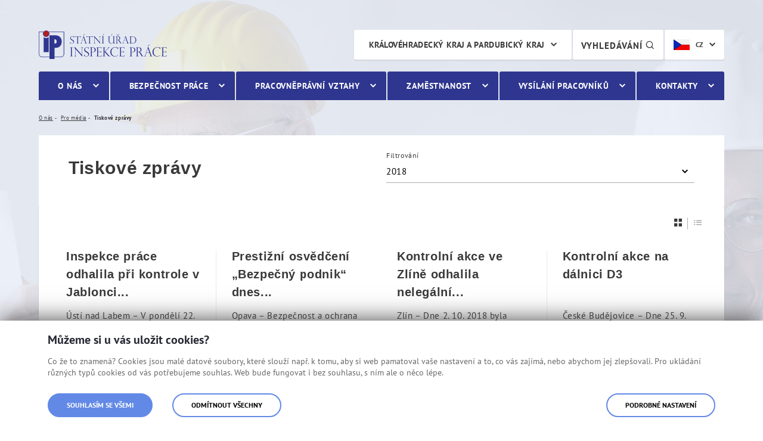

--- FILE ---
content_type: text/html;charset=UTF-8
request_url: https://www.suip.cz/web/oip08/tiskove-zpravy?p_r_p_categoryId=54007&p_r_p_resetCur=true&p_p_id=com_liferay_asset_publisher_web_portlet_AssetPublisherPortlet_INSTANCE_6IicKgt9u3YI&p_p_lifecycle=0&p_p_state=normal&p_p_mode=view&_com_liferay_asset_publisher_web_portlet_AssetPublisherPortlet_INSTANCE_6IicKgt9u3YI_delta=20&_com_liferay_asset_publisher_web_portlet_AssetPublisherPortlet_INSTANCE_6IicKgt9u3YI_cur=7
body_size: 22477
content:




































	
		
		
			<!DOCTYPE html>




































































<html class="ltr" dir="ltr" lang="cs-CZ">

<head>
	<title>Tiskové zprávy | Královéhradecký kraj a Pardubický kraj</title>

	<meta name="viewport" content="width=device-width, initial-scale=1, shrink-to-fit=no">
	<meta name="format-detection" content="telephone=no">
  
	<link rel="preload" as="style" href="https://www.suip.cz/o/suip-theme/css/clay.css?browserId=chrome&amp;themeId=suipportal_WAR_suiptheme&amp;minifierType=css&amp;languageId=cs_CZ&amp;b=7307&amp;t=1768487924000" />
	<link rel="preload" as="style" href="https://www.suip.cz/o/suip-theme/css/main.css?browserId=chrome&amp;themeId=suipportal_WAR_suiptheme&amp;minifierType=css&amp;languageId=cs_CZ&amp;b=7307&amp;t=1768487924000" />
	<link rel="preload" as="font" href="/o/suip-theme/fonts/pt-sans/pt_sans-web-regular.woff" type="font/woff" crossorigin />
	<link rel="preload" as="font" href="/o/suip-theme/fonts/pt-sans/pt_sans-web-bold.woff" type="font/woff" crossorigin />
	<link rel="preload" as="font" href="/o/suip-theme/fonts/icons/mpsv-icons.woff" type="font/woff" crossorigin />






































<meta content="text/html; charset=UTF-8" http-equiv="content-type" />









<meta content="2018" lang="cs-CZ" name="keywords" />


<link data-senna-track="temporary" href="https://www.suip.cz/web/oip08/tiskove-zpravy" rel="canonical" />

<meta property="og:locale" content="cs_CZ">
<meta property="og:locale:alternate" content="cs_CZ">
<meta property="og:site_name" content="Královéhradecký kraj a Pardubický kraj">
<meta property="og:title" content="Tiskové zprávy - Královéhradecký kraj a Pardubický kraj - Státní úřad inspekce práce">
<meta property="og:type" content="website">
<meta property="og:url" content="https://www.suip.cz/web/oip08/tiskove-zpravy">


<link href="https://www.suip.cz/o/suip-theme/images/favicon.ico" rel="icon" />



<link class="lfr-css-file" data-senna-track="temporary" href="https://www.suip.cz/o/suip-theme/css/clay.css?browserId=chrome&amp;themeId=suipportal_WAR_suiptheme&amp;minifierType=css&amp;languageId=cs_CZ&amp;b=7307&amp;t=1768487924000" id="liferayAUICSS" rel="stylesheet" type="text/css" />



<link data-senna-track="temporary" href="/o/frontend-css-web/main.css?browserId=chrome&amp;themeId=suipportal_WAR_suiptheme&amp;minifierType=css&amp;languageId=cs_CZ&amp;b=7307&amp;t=1623377010573" id="liferayPortalCSS" rel="stylesheet" type="text/css" />









	

	





	



	

		<link data-senna-track="temporary" href="/combo?browserId=chrome&amp;minifierType=&amp;themeId=suipportal_WAR_suiptheme&amp;languageId=cs_CZ&amp;b=7307&amp;com_liferay_asset_publisher_web_portlet_AssetPublisherPortlet_INSTANCE_6IicKgt9u3YI:%2Fcss%2Fmain.css&amp;com_liferay_journal_content_web_portlet_JournalContentPortlet_INSTANCE_footer:%2Fcss%2Fmain.css&amp;com_liferay_product_navigation_product_menu_web_portlet_ProductMenuPortlet:%2Fcss%2Fmain.css&amp;com_liferay_product_navigation_user_personal_bar_web_portlet_ProductNavigationUserPersonalBarPortlet:%2Fcss%2Fmain.css&amp;com_liferay_site_navigation_menu_web_portlet_SiteNavigationMenuPortlet:%2Fcss%2Fmain.css&amp;portletZobrazUpozorneni_INSTANCE_alerts:%2Fcss%2Fmain.css&amp;t=1768487924000" id="dbb6fd97" rel="stylesheet" type="text/css" />

	







<script data-senna-track="temporary" type="text/javascript">
	// <![CDATA[
		var Liferay = Liferay || {};

		Liferay.Browser = {
			acceptsGzip: function() {
				return true;
			},

			

			getMajorVersion: function() {
				return 131.0;
			},

			getRevision: function() {
				return '537.36';
			},
			getVersion: function() {
				return '131.0';
			},

			

			isAir: function() {
				return false;
			},
			isChrome: function() {
				return true;
			},
			isEdge: function() {
				return false;
			},
			isFirefox: function() {
				return false;
			},
			isGecko: function() {
				return true;
			},
			isIe: function() {
				return false;
			},
			isIphone: function() {
				return false;
			},
			isLinux: function() {
				return false;
			},
			isMac: function() {
				return true;
			},
			isMobile: function() {
				return false;
			},
			isMozilla: function() {
				return false;
			},
			isOpera: function() {
				return false;
			},
			isRtf: function() {
				return true;
			},
			isSafari: function() {
				return true;
			},
			isSun: function() {
				return false;
			},
			isWebKit: function() {
				return true;
			},
			isWindows: function() {
				return false;
			}
		};

		Liferay.Data = Liferay.Data || {};

		Liferay.Data.ICONS_INLINE_SVG = true;

		Liferay.Data.NAV_SELECTOR = '#navigation';

		Liferay.Data.NAV_SELECTOR_MOBILE = '#navigationCollapse';

		Liferay.Data.isCustomizationView = function() {
			return false;
		};

		Liferay.Data.notices = [
			

			
		];

		Liferay.PortletKeys = {
			DOCUMENT_LIBRARY: 'com_liferay_document_library_web_portlet_DLPortlet',
			DYNAMIC_DATA_MAPPING: 'com_liferay_dynamic_data_mapping_web_portlet_DDMPortlet',
			ITEM_SELECTOR: 'com_liferay_item_selector_web_portlet_ItemSelectorPortlet'
		};

		Liferay.PropsValues = {
			JAVASCRIPT_SINGLE_PAGE_APPLICATION_TIMEOUT: 0,
			NTLM_AUTH_ENABLED: false,
			UPLOAD_SERVLET_REQUEST_IMPL_MAX_SIZE: 104857600
		};

		Liferay.ThemeDisplay = {

			

			
				getLayoutId: function() {
					return '58';
				},

				

				getLayoutRelativeControlPanelURL: function() {
					return '/group/oip08/~/control_panel/manage?p_p_id=com_liferay_asset_publisher_web_portlet_AssetPublisherPortlet_INSTANCE_6IicKgt9u3YI';
				},

				getLayoutRelativeURL: function() {
					return '/web/oip08/tiskove-zpravy';
				},
				getLayoutURL: function() {
					return 'https://www.suip.cz/web/oip08/tiskove-zpravy';
				},
				getParentLayoutId: function() {
					return '56';
				},
				isControlPanel: function() {
					return false;
				},
				isPrivateLayout: function() {
					return 'false';
				},
				isVirtualLayout: function() {
					return false;
				},
			

			getBCP47LanguageId: function() {
				return 'cs-CZ';
			},
			getCanonicalURL: function() {

				

				return 'https\x3a\x2f\x2fwww\x2esuip\x2ecz\x2fweb\x2foip08\x2ftiskove-zpravy';
			},
			getCDNBaseURL: function() {
				return 'https://www.suip.cz';
			},
			getCDNDynamicResourcesHost: function() {
				return '';
			},
			getCDNHost: function() {
				return '';
			},
			getCompanyGroupId: function() {
				return '20151';
			},
			getCompanyId: function() {
				return '20115';
			},
			getDefaultLanguageId: function() {
				return 'cs_CZ';
			},
			getDoAsUserIdEncoded: function() {
				return '';
			},
			getLanguageId: function() {
				return 'cs_CZ';
			},
			getParentGroupId: function() {
				return '87948';
			},
			getPathContext: function() {
				return '';
			},
			getPathImage: function() {
				return '/image';
			},
			getPathJavaScript: function() {
				return '/o/frontend-js-web';
			},
			getPathMain: function() {
				return '/c';
			},
			getPathThemeImages: function() {
				return 'https://www.suip.cz/o/suip-theme/images';
			},
			getPathThemeRoot: function() {
				return '/o/suip-theme';
			},
			getPlid: function() {
				return '88144';
			},
			getPortalURL: function() {
				return 'https://www.suip.cz';
			},
			getScopeGroupId: function() {
				return '87948';
			},
			getScopeGroupIdOrLiveGroupId: function() {
				return '87948';
			},
			getSessionId: function() {
				return '';
			},
			getSiteAdminURL: function() {
				return 'https://www.suip.cz/group/oip08/~/control_panel/manage?p_p_lifecycle=0&p_p_state=maximized&p_p_mode=view';
			},
			getSiteGroupId: function() {
				return '87948';
			},
			getURLControlPanel: function() {
				return '/group/control_panel?refererPlid=88144';
			},
			getURLHome: function() {
				return 'https\x3a\x2f\x2fwww\x2esuip\x2ecz\x2fweb\x2fsuip';
			},
			getUserEmailAddress: function() {
				return '';
			},
			getUserId: function() {
				return '20119';
			},
			getUserName: function() {
				return '';
			},
			isAddSessionIdToURL: function() {
				return false;
			},
			isImpersonated: function() {
				return false;
			},
			isSignedIn: function() {
				return false;
			},
			isStateExclusive: function() {
				return false;
			},
			isStateMaximized: function() {
				return false;
			},
			isStatePopUp: function() {
				return false;
			}
		};

		var themeDisplay = Liferay.ThemeDisplay;

		Liferay.AUI = {

			

			getAvailableLangPath: function() {
				return 'available_languages.jsp?browserId=chrome&themeId=suipportal_WAR_suiptheme&colorSchemeId=01&minifierType=js&languageId=cs_CZ&b=7307&t=1768574912345';
			},
			getCombine: function() {
				return true;
			},
			getComboPath: function() {
				return '/combo/?browserId=chrome&minifierType=&languageId=cs_CZ&b=7307&t=1768491514477&';
			},
			getDateFormat: function() {
				return '%d.%m.%Y';
			},
			getEditorCKEditorPath: function() {
				return '/o/frontend-editor-ckeditor-web';
			},
			getFilter: function() {
				var filter = 'raw';

				
					
						filter = 'min';
					
					
				

				return filter;
			},
			getFilterConfig: function() {
				var instance = this;

				var filterConfig = null;

				if (!instance.getCombine()) {
					filterConfig = {
						replaceStr: '.js' + instance.getStaticResourceURLParams(),
						searchExp: '\\.js$'
					};
				}

				return filterConfig;
			},
			getJavaScriptRootPath: function() {
				return '/o/frontend-js-web';
			},
			getLangPath: function() {
				return 'aui_lang.jsp?browserId=chrome&themeId=suipportal_WAR_suiptheme&colorSchemeId=01&minifierType=js&languageId=cs_CZ&b=7307&t=1768491514477';
			},
			getPortletRootPath: function() {
				return '/html/portlet';
			},
			getStaticResourceURLParams: function() {
				return '?browserId=chrome&minifierType=&languageId=cs_CZ&b=7307&t=1768491514477';
			}
		};

		Liferay.authToken = 'adtNRz8K';

		

		Liferay.currentURL = '\x2fweb\x2foip08\x2ftiskove-zpravy\x3fp_r_p_categoryId\x3d54007\x26p_r_p_resetCur\x3dtrue\x26p_p_id\x3dcom_liferay_asset_publisher_web_portlet_AssetPublisherPortlet_INSTANCE_6IicKgt9u3YI\x26p_p_lifecycle\x3d0\x26p_p_state\x3dnormal\x26p_p_mode\x3dview\x26_com_liferay_asset_publisher_web_portlet_AssetPublisherPortlet_INSTANCE_6IicKgt9u3YI_delta\x3d20\x26_com_liferay_asset_publisher_web_portlet_AssetPublisherPortlet_INSTANCE_6IicKgt9u3YI_cur\x3d7';
		Liferay.currentURLEncoded = '\x252Fweb\x252Foip08\x252Ftiskove-zpravy\x253Fp_r_p_categoryId\x253D54007\x2526p_r_p_resetCur\x253Dtrue\x2526p_p_id\x253Dcom_liferay_asset_publisher_web_portlet_AssetPublisherPortlet_INSTANCE_6IicKgt9u3YI\x2526p_p_lifecycle\x253D0\x2526p_p_state\x253Dnormal\x2526p_p_mode\x253Dview\x2526_com_liferay_asset_publisher_web_portlet_AssetPublisherPortlet_INSTANCE_6IicKgt9u3YI_delta\x253D20\x2526_com_liferay_asset_publisher_web_portlet_AssetPublisherPortlet_INSTANCE_6IicKgt9u3YI_cur\x253D7';
	// ]]>
</script>

<script src="/o/js_loader_config?t=1768491484396" type="text/javascript"></script>
<script data-senna-track="permanent" src="/combo?browserId=chrome&minifierType=js&languageId=cs_CZ&b=7307&t=1768491514477&/o/frontend-js-aui-web/aui/aui/aui.js&/o/frontend-js-aui-web/liferay/modules.js&/o/frontend-js-aui-web/liferay/aui_sandbox.js&/o/frontend-js-aui-web/aui/attribute-base/attribute-base.js&/o/frontend-js-aui-web/aui/attribute-complex/attribute-complex.js&/o/frontend-js-aui-web/aui/attribute-core/attribute-core.js&/o/frontend-js-aui-web/aui/attribute-observable/attribute-observable.js&/o/frontend-js-aui-web/aui/attribute-extras/attribute-extras.js&/o/frontend-js-aui-web/aui/event-custom-base/event-custom-base.js&/o/frontend-js-aui-web/aui/event-custom-complex/event-custom-complex.js&/o/frontend-js-aui-web/aui/oop/oop.js&/o/frontend-js-aui-web/aui/aui-base-lang/aui-base-lang.js&/o/frontend-js-aui-web/liferay/dependency.js&/o/frontend-js-aui-web/liferay/util.js&/o/frontend-js-web/loader/config.js&/o/frontend-js-web/loader/loader.js&/o/frontend-js-web/liferay/dom_task_runner.js&/o/frontend-js-web/liferay/events.js&/o/frontend-js-web/liferay/lazy_load.js&/o/frontend-js-web/liferay/liferay.js&/o/frontend-js-web/liferay/global.bundle.js&/o/frontend-js-web/liferay/portlet.js&/o/frontend-js-web/liferay/workflow.js" type="text/javascript"></script>




	

	<script data-senna-track="temporary" src="/o/js_bundle_config?t=1768492155646" type="text/javascript"></script>


<script data-senna-track="temporary" type="text/javascript">
	// <![CDATA[
		
			
				
				
			
		

		

		
	// ]]>
</script>





	
		

			

			
				<script data-senna-track="permanent" id="googleAnalyticsScript" type="text/javascript">
					(function(i, s, o, g, r, a, m) {
						i['GoogleAnalyticsObject'] = r;

						i[r] = i[r] || function() {
							var arrayValue = i[r].q || [];

							i[r].q = arrayValue;

							(i[r].q).push(arguments);
						};

						i[r].l = 1 * new Date();

						a = s.createElement(o);
						m = s.getElementsByTagName(o)[0];
						a.async = 1;
						a.src = g;
						m.parentNode.insertBefore(a, m);
					})(window, document, 'script', '//www.google-analytics.com/analytics.js', 'ga');

					

					
						
						
							ga('create', 'UA-143093760-5', 'auto');
						
					

					

					

					ga('send', 'pageview');

					
				</script>
			
		
		
	



	
		
		

			

			
		
	












	

	





	



	



















<link class="lfr-css-file" data-senna-track="temporary" href="https://www.suip.cz/o/suip-theme/css/main.css?browserId=chrome&amp;themeId=suipportal_WAR_suiptheme&amp;minifierType=css&amp;languageId=cs_CZ&amp;b=7307&amp;t=1768487924000" id="liferayThemeCSS" rel="stylesheet" type="text/css" />








	<style data-senna-track="temporary" type="text/css">

		

			

		

			

		

			

		

			

		

			

		

			

		

			

		

			

		

			

		

	</style>


<style data-senna-track="temporary" type="text/css">
</style>




















<script data-senna-track="temporary" type="text/javascript">
	if (window.Analytics) {
		window._com_liferay_document_library_analytics_isViewFileEntry = false;
	}
</script>







<script type="text/javascript">
// <![CDATA[
Liferay.on(
	'ddmFieldBlur', function(event) {
		if (window.Analytics) {
			Analytics.send(
				'fieldBlurred',
				'Form',
				{
					fieldName: event.fieldName,
					focusDuration: event.focusDuration,
					formId: event.formId,
					page: event.page
				}
			);
		}
	}
);

Liferay.on(
	'ddmFieldFocus', function(event) {
		if (window.Analytics) {
			Analytics.send(
				'fieldFocused',
				'Form',
				{
					fieldName: event.fieldName,
					formId: event.formId,
					page: event.page
				}
			);
		}
	}
);

Liferay.on(
	'ddmFormPageShow', function(event) {
		if (window.Analytics) {
			Analytics.send(
				'pageViewed',
				'Form',
				{
					formId: event.formId,
					page: event.page,
					title: event.title
				}
			);
		}
	}
);

Liferay.on(
	'ddmFormSubmit', function(event) {
		if (window.Analytics) {
			Analytics.send(
				'formSubmitted',
				'Form',
				{
					formId: event.formId
				}
			);
		}
	}
);

Liferay.on(
	'ddmFormView', function(event) {
		if (window.Analytics) {
			Analytics.send(
				'formViewed',
				'Form',
				{
					formId: event.formId,
					title: event.title
				}
			);
		}
	}
);
// ]]>
</script>








  	<link rel="shortcut icon" href="https://www.suip.cz/o/suip-theme/images/favicon.ico">
	<meta name="msapplication-TileColor" content="#2e368f">
	<meta name="theme-color" content="#ffffff">
  
	<link rel="stylesheet" href="https://www.suip.cz/o/suip-theme/css/print.css" media="print">
    
	<script src="https://www.suip.cz/o/suip-theme/js/vendor/jquery.min.js"></script>
</head>



<body class="chrome controls-visible  yui3-skin-sam signed-out public-page site">


















































	<nav aria-label="Rychlý odkaz" class="quick-access-nav" id="cquq_quickAccessNav">
		<h1 class="hide-accessible">Navigace</h1>

		<ul>
			
				<li><a href="javascript:cquq_scrollToContent('#main-content')">Přejít k obsahu</a></li>
			

			
		</ul>
	</nav>

        


















































































    
	<div class="asseco-theme suip-theme body__wrapper body__wrapper--hp">
	








































	

	<div class="portlet-boundary portlet-boundary_portletZobrazUpozorneni_  portlet-static portlet-static-end portlet-barebone zobraz-upozorneni-portlet " id="p_p_id_portletZobrazUpozorneni_INSTANCE_alerts_">
		<span id="p_portletZobrazUpozorneni_INSTANCE_alerts"></span>




	

	
		
			






































	
	
	
		
<section class="portlet" id="portlet_portletZobrazUpozorneni_INSTANCE_alerts">


	<div class="portlet-content">


		
			<div class=" portlet-content-container">
				


	<div class="portlet-body">



	
		
			
			
				
					



















































	

				

				
					
					
						


	

		
























	
	

					
				
			
		
	
	



	</div>

			</div>
		
	</div>
</section>
	

		
		
	







	</div>







		<div class="body__wrapper-in">
			<h1 class="sr-only">Tiskové zprávy</h1>
      		<div class="header-banner" role="banner">
				<div class="container">
					<div class="row">
						<div class="col-xs-12 col-sm-4">
							<div class="header-banner__logo-holder">									
								<a class="logo" href="/web/suip" title="Jít na Státní úřad inspekce práce">Státní úřad inspekce práce</a>
							</div>
						</div>
					</div>
				</div>
			</div>
      
			<div class="header_addons">                    
				<div class="container">                        
					<div class="row">                            
						<div class="col-xs-12 col-sm-10 offset-sm-2 col-lg-8 offset-lg-4">                                
<div class="search-controls-holder">
    <div class="size-lang-change-wrapper">                                        
    <div class="size-lang-change-holder">                                            
      <div class="lang-change-holder">                                              
        <div class="lang-change dropdown dropdown--header" aria-label="  Vyberte jazyk
">
  <span class="dropdown__selected" title="Česká verze" tabindex="0" aria-haspopup="true" aria-expanded="false">
    <img class="flag" src="https://www.suip.cz/o/suip-theme/images/flags/cz.jpg" alt="Česká verze" />
		<span class="hidden-xs">CZ</span>
	</span>
          
          <ul class="dropdown__menu" role="menu" aria-hidden="true">
  <li class="dropdown__item" role="presentation">
    <a href="/web/en" class="dropdown__link" role="menuitem" title="English documents">
  		<img class="flag" src="https://www.suip.cz/o/suip-theme/images/flags/en.jpg" alt="English documents" />
      <span class="hidden-xs">EN</span>
  	</a>
  </li> 
  <li class="dropdown__item" role="presentation">
    <a href="/web/fr" class="dropdown__link" role="menuitem" title="Documents français">
  		<img class="flag" src="https://www.suip.cz/o/suip-theme/images/flags/fr.jpg" alt="Documents français" />
      <span class="hidden-xs">FR</span>
  	</a>
  </li> 
  <li class="dropdown__item" role="presentation">
    <a href="/web/pl" class="dropdown__link" role="menuitem" title="Polskie dokumenty">
  		<img class="flag" src="https://www.suip.cz/o/suip-theme/images/flags/pl.jpg" alt="Polskie dokumenty" />
      <span class="hidden-xs">PL</span>
  	</a>
  </li> 
  <li class="dropdown__item" role="presentation">
    <a href="/web/ua" class="dropdown__link" role="menuitem" title="Ukrainian documents">
  		<img class="flag" src="https://www.suip.cz/o/suip-theme/images/flags/ua.jpg" alt="Ukrainian documents" />
      <span class="hidden-xs">UA</span>
  	</a>
  </li> 
  <li class="dropdown__item" role="presentation">
    <a href="/web/de" class="dropdown__link" role="menuitem" title="Deutsche Dokumente">
  		<img class="flag" src="https://www.suip.cz/o/suip-theme/images/flags/de.jpg" alt="Deutsche Dokumente" />
      <span class="hidden-xs">DE</span>
  	</a>
  </li> 
  <li class="dropdown__item" role="presentation">
    <a href="/web/bg" class="dropdown__link" role="menuitem" title="Bulgarian documents">
  		<img class="flag" src="https://www.suip.cz/o/suip-theme/images/flags/bg.jpg" alt="Bulgarian documents" />
      <span class="hidden-xs">BG</span>
  	</a>
  </li> 
  <li class="dropdown__item" role="presentation">
    <a href="/web/ro" class="dropdown__link" role="menuitem" title="Romanian documents">
  		<img class="flag" src="https://www.suip.cz/o/suip-theme/images/flags/ro.jpg" alt="Romanian documents" />
      <span class="hidden-xs">RO</span>
  	</a>
  </li> 
          </ul>
        </div>                                                        
      </div>
    </div>                    
  </div>
  <div class="search-icon-wrapper">
    <div class="search-icon-holder">
      <a href="/web/suip/vyhledavani" class="btn search-icon-btn" title="  Vyhledávání
">
        <span>  Vyhledávání
</span>
        <span class="mpsv-icons-search"></span> 
      </a>
    </div>
  </div>  
    <div class="site-switch-holder">                                        
        
        <div class="site-switch dropdown dropdown--header" aria-label="Výběr webu"> 
          <span class="dropdown__selected" title="Královéhradecký kraj a Pardubický kraj" tabindex="0" aria-haspopup="true" aria-expanded="false"> 
            Královéhradecký kraj a Pardubický kraj
          </span> 
          <ul class="dropdown__menu" role="menu" aria-hidden="true"> 
  <li class="dropdown__item" role="presentation"> 
    <a href="/web/oip03" class="dropdown__link" role="menuitem" title="Hlavní město Praha" tabindex="-1"> 
      Hlavní město Praha 
    </a> 
  </li>
  <li class="dropdown__item" role="presentation"> 
    <a href="/web/oip04" class="dropdown__link" role="menuitem" title="Středočeský kraj" tabindex="-1"> 
      Středočeský kraj 
    </a> 
  </li>
  <li class="dropdown__item" role="presentation"> 
    <a href="/web/oip05" class="dropdown__link" role="menuitem" title="Jihočeský kraj a Vysočina" tabindex="-1"> 
      Jihočeský kraj a Vysočina 
    </a> 
  </li>
  <li class="dropdown__item" role="presentation"> 
    <a href="/web/oip06" class="dropdown__link" role="menuitem" title="Plzeňský kraj a Karlovarský kraj" tabindex="-1"> 
      Plzeňský kraj a Karlovarský kraj 
    </a> 
  </li>
  <li class="dropdown__item" role="presentation"> 
    <a href="/web/oip07" class="dropdown__link" role="menuitem" title="Ústecký kraj a Liberecký kraj" tabindex="-1"> 
      Ústecký kraj a Liberecký kraj 
    </a> 
  </li>
  <li class="dropdown__item" role="presentation"> 
    <a href="/web/oip09" class="dropdown__link" role="menuitem" title="Jihomoravský kraj a Zlínský kraj" tabindex="-1"> 
      Jihomoravský kraj a Zlínský kraj 
    </a> 
  </li>
  <li class="dropdown__item" role="presentation"> 
    <a href="/web/oip10" class="dropdown__link" role="menuitem" title="Moravskoslezský kraj a Olomoucký kraj" tabindex="-1"> 
      Moravskoslezský kraj a Olomoucký kraj 
    </a> 
  </li>
            
  <li class="dropdown__item" role="presentation"> 
    <a href="/web/suip" class="dropdown__link" role="menuitem" title="Státní úřad inspekce práce" tabindex="-1"> 
      Státní úřad inspekce práce 
    </a> 
  </li>
          </ul> 
        </div>
    </div>
</div>

						</div>                        
					</div>                    
				</div>                
			</div>
      
          
      		<div class="navigation-wrapper" role="navigation">
				<div class="container">
					<div class="row">
						<div class="col-xs-12">
							<div class="navigation">
  <nav class="navigation__site">
    <ul class="nav-main" aria-label="Hlavní navigace" role="menubar">
      <li class="mobile-switch" role="presentation" aria-hidden="true">
        <a href="/web/oip08" title="Jít na Královéhradecký kraj a Pardubický kraj">
					<img class="mobile-switch__logo" src="https://www.suip.cz/o/suip-theme/images/layout/suip_logo.svg" alt="Královéhradecký kraj a Pardubický kraj"">
				</a>
        <div class="mobile-switch__close">  Zavřít
 <span class="mpsv-icons-close"></span></div>
			</li>
      
    
        <li class="nav__item" role="presentation">            
          
          <a href="https://www.suip.cz/web/oip08/o-nas" class="nav__link nav__link--has-siblings" role="menuitem" aria-haspopup="true" >O nás</a>    
          
            <ul class="nav-sub" role="menu">    
                <li class="nav-sub__item" role="presentation">                     

                  <a href="https://www.suip.cz/web/oip08/zakladni-informace" class="nav-sub__link nav-sub__link--has-siblings" role="menuitem" aria-haspopup="true" >
                    <span class="nav-sub__link-val">Základní informace</span>
                  </a>
                      
                    <ul class="nav-sub-sub" role="menu">
                        <li class="nav-sub-sub__item" role="presentation">
                          <a href="https://www.suip.cz/web/oip08/udaje-o-oip" class="nav-sub-sub__link" role="menuitem" >
                            <span class="nav-sub-sub__link-val">Údaje o OIP</span>
                          </a>
                        </li>    
                        <li class="nav-sub-sub__item" role="presentation">
                          <a href="https://www.suip.cz/web/oip08/pusobnost-organu-inspekce-prace" class="nav-sub-sub__link" role="menuitem" >
                            <span class="nav-sub-sub__link-val">Působnost orgánu inspekce práce</span>
                          </a>
                        </li>    
                        <li class="nav-sub-sub__item" role="presentation">
                          <a href="https://www.suip.cz/web/oip08/legislativa" class="nav-sub-sub__link" role="menuitem" >
                            <span class="nav-sub-sub__link-val">Legislativa</span>
                          </a>
                        </li>    
                        <li class="nav-sub-sub__item" role="presentation">
                          <a href="https://www.suip.cz/web/oip08/pouceni-o-pravech-a-povinnostech-kontrolovane-osoby" class="nav-sub-sub__link" role="menuitem" >
                            <span class="nav-sub-sub__link-val">Poučení o právech a povinnostech kontrolované osoby</span>
                          </a>
                        </li>    
                        <li class="nav-sub-sub__item" role="presentation">
                          <a href="https://www.suip.cz/web/oip08/povinne-zverejnovane-informace" class="nav-sub-sub__link" role="menuitem" >
                            <span class="nav-sub-sub__link-val">Povinně zveřejňované informace</span>
                          </a>
                        </li>    
                        <li class="nav-sub-sub__item" role="presentation">
                          <a href="https://www.suip.cz/web/oip08/vedeni-oip" class="nav-sub-sub__link" role="menuitem" >
                            <span class="nav-sub-sub__link-val">Vedení OIP</span>
                          </a>
                        </li>    
                        <li class="nav-sub-sub__item" role="presentation">
                          <a href="https://www.suip.cz/web/oip08/plneni-protikorupcniho-programu" class="nav-sub-sub__link" role="menuitem" >
                            <span class="nav-sub-sub__link-val">Plnění protikorupčního programu</span>
                          </a>
                        </li>    
                        <li class="nav-sub-sub__item" role="presentation">
                          <a href="https://www.suip.cz/web/oip08/eticky-kodex" class="nav-sub-sub__link" role="menuitem" >
                            <span class="nav-sub-sub__link-val">Etický kodex</span>
                          </a>
                        </li>    
                        <li class="nav-sub-sub__item" role="presentation">
                          <a href="https://www.suip.cz/web/oip08/zverejnovani-poradcu" class="nav-sub-sub__link" role="menuitem" >
                            <span class="nav-sub-sub__link-val">Zveřejňování poradců</span>
                          </a>
                        </li>    
                        <li class="nav-sub-sub__item" role="presentation">
                          <a href="https://www.suip.cz/web/oip08/oznamovani-protipravniho-jednani-zamestnancu-suip" class="nav-sub-sub__link" role="menuitem" >
                            <span class="nav-sub-sub__link-val">Oznamování protiprávního jednání zaměstnanců SÚIP</span>
                          </a>
                        </li>    
                        <li class="nav-sub-sub__item" role="presentation">
                          <a href="https://www.suip.cz/web/oip08/gdpr" class="nav-sub-sub__link" role="menuitem" >
                            <span class="nav-sub-sub__link-val">GDPR</span>
                          </a>
                        </li>    
                    </ul>    
                </li>
                <li class="nav-sub__item" role="presentation">                     

                  <a href="https://www.suip.cz/web/oip08/uredni-deska" class="nav-sub__link" role="menuitem" aria-haspopup="true" >
                    <span class="nav-sub__link-val">Úřední deska OIP</span>
                  </a>
                      
                </li>
                <li class="nav-sub__item" role="presentation">                     

                  <a href="https://www.suip.cz/web/oip08/ekonomika-a-provoz" class="nav-sub__link nav-sub__link--has-siblings" role="menuitem" aria-haspopup="true" >
                    <span class="nav-sub__link-val">Ekonomika a provoz</span>
                  </a>
                      
                    <ul class="nav-sub-sub" role="menu">
                        <li class="nav-sub-sub__item" role="presentation">
                          <a href="https://www.suip.cz/web/oip08/verejne-zakazky" class="nav-sub-sub__link" role="menuitem" >
                            <span class="nav-sub-sub__link-val">Veřejné zakázky</span>
                          </a>
                        </li>    
                        <li class="nav-sub-sub__item" role="presentation">
                          <a href="https://www.suip.cz/web/oip08/smlouvy" class="nav-sub-sub__link" role="menuitem" >
                            <span class="nav-sub-sub__link-val">Smlouvy</span>
                          </a>
                        </li>    
                        <li class="nav-sub-sub__item" role="presentation">
                          <a href="https://www.suip.cz/web/oip08/nepotrebny-majetek" class="nav-sub-sub__link" role="menuitem" >
                            <span class="nav-sub-sub__link-val">Nepotřebný majetek</span>
                          </a>
                        </li>    
                    </ul>    
                </li>
                <li class="nav-sub__item" role="presentation">                     

                  <a href="https://www.suip.cz/web/oip08/poskytovani-poradenstvi" class="nav-sub__link" role="menuitem" aria-haspopup="true" >
                    <span class="nav-sub__link-val">Poskytování poradenství</span>
                  </a>
                      
                </li>
                <li class="nav-sub__item" role="presentation">                     

                  <a href="https://www.suip.cz/web/oip08/novinky" class="nav-sub__link" role="menuitem" aria-haspopup="true" >
                    <span class="nav-sub__link-val">Novinky</span>
                  </a>
                      
                </li>
                <li class="nav-sub__item" role="presentation">                     

                  <a href="https://www.suip.cz/web/oip08/projekty-a-mezinarodni-spoluprace" class="nav-sub__link nav-sub__link--has-siblings" role="menuitem" aria-haspopup="true" >
                    <span class="nav-sub__link-val">Projekty a mezinárodní spolupráce</span>
                  </a>
                      
                    <ul class="nav-sub-sub" role="menu">
                        <li class="nav-sub-sub__item" role="presentation">
                          <a href="https://www.suip.cz/web/oip08/projekty" class="nav-sub-sub__link" role="menuitem" >
                            <span class="nav-sub-sub__link-val">Projekty</span>
                          </a>
                        </li>    
                        <li class="nav-sub-sub__item" role="presentation">
                          <a href="https://www.suip.cz/web/oip08/mezinarodni-spoluprace" class="nav-sub-sub__link" role="menuitem" >
                            <span class="nav-sub-sub__link-val">Mezinárodní spolupráce</span>
                          </a>
                        </li>    
                    </ul>    
                </li>
                <li class="nav-sub__item" role="presentation">                     

                  <a href="https://www.suip.cz/web/oip08/rocni-program-kontrolnich-akci" class="nav-sub__link" role="menuitem" aria-haspopup="true" >
                    <span class="nav-sub__link-val">Roční program kontrolních akcí</span>
                  </a>
                      
                </li>
                <li class="nav-sub__item" role="presentation">                     

                  <a href="https://www.suip.cz/web/oip08/rocni-souhrnne-zpravy" class="nav-sub__link nav-sub__link--has-siblings" role="menuitem" aria-haspopup="true" >
                    <span class="nav-sub__link-val">Roční souhrnné zprávy</span>
                  </a>
                      
                    <ul class="nav-sub-sub" role="menu">
                        <li class="nav-sub-sub__item" role="presentation">
                          <a href="https://www.suip.cz/web/oip08/o-vysledcich-kontrolnich-akci" class="nav-sub-sub__link" role="menuitem" >
                            <span class="nav-sub-sub__link-val">O výsledcích kontrolních akcí</span>
                          </a>
                        </li>    
                        <li class="nav-sub-sub__item" role="presentation">
                          <a href="https://www.suip.cz/web/oip08/zpravy-o-cinnosti-suip" class="nav-sub-sub__link" role="menuitem" >
                            <span class="nav-sub-sub__link-val">Zprávy o činnosti SÚIP</span>
                          </a>
                        </li>    
                        <li class="nav-sub-sub__item" role="presentation">
                          <a href="https://www.suip.cz/web/oip08/pracovni-urazovost-v-cr" class="nav-sub-sub__link" role="menuitem" >
                            <span class="nav-sub-sub__link-val">Pracovní úrazovost v ČR</span>
                          </a>
                        </li>    
                    </ul>    
                </li>
                <li class="nav-sub__item" role="presentation">                     

                  <a href="https://www.suip.cz/web/oip08/informacni-materialy" class="nav-sub__link nav-sub__link--has-siblings" role="menuitem" aria-haspopup="true" >
                    <span class="nav-sub__link-val">Informační materiály</span>
                  </a>
                      
                    <ul class="nav-sub-sub" role="menu">
                        <li class="nav-sub-sub__item" role="presentation">
                          <a href="https://www.suip.cz/web/oip08/zpravodaj-suip" class="nav-sub-sub__link" role="menuitem" >
                            <span class="nav-sub-sub__link-val">Zpravodaj SÚIP</span>
                          </a>
                        </li>    
                        <li class="nav-sub-sub__item" role="presentation">
                          <a href="https://www.suip.cz/web/oip08/publikace" class="nav-sub-sub__link" role="menuitem" >
                            <span class="nav-sub-sub__link-val">Publikace</span>
                          </a>
                        </li>    
                        <li class="nav-sub-sub__item" role="presentation">
                          <a href="https://www.suip.cz/web/oip08/informacni-letaky" class="nav-sub-sub__link" role="menuitem" >
                            <span class="nav-sub-sub__link-val">Informační letáky</span>
                          </a>
                        </li>    
                    </ul>    
                </li>
                <li class="nav-sub__item" role="presentation">                     

                  <a href="https://www.suip.cz/web/oip08/neplatne-prukazy-a-razitka" class="nav-sub__link" role="menuitem" aria-haspopup="true" >
                    <span class="nav-sub__link-val">Neplatné průkazy a razítka</span>
                  </a>
                      
                </li>
                <li class="nav-sub__item" role="presentation">                     

                  <a href="https://www.suip.cz/web/oip08/volna-mista" class="nav-sub__link" role="menuitem" aria-haspopup="true" >
                    <span class="nav-sub__link-val">Volná místa na OIP</span>
                  </a>
                      
                </li>
                <li class="nav-sub__item" role="presentation">                     

                  <a href="https://www.suip.cz/web/oip08/pro-media" class="nav-sub__link nav-sub__link--has-siblings" role="menuitem" aria-haspopup="true" >
                    <span class="nav-sub__link-val">Pro média</span>
                  </a>
                      
                    <ul class="nav-sub-sub" role="menu">
                        <li class="nav-sub-sub__item" role="presentation">
                          <a href="https://www.suip.cz/web/oip08/tiskovy-mluvci" class="nav-sub-sub__link" role="menuitem" >
                            <span class="nav-sub-sub__link-val">Tiskový mluvčí</span>
                          </a>
                        </li>    
                        <li class="nav-sub-sub__item" role="presentation">
                          <a href="https://www.suip.cz/web/oip08/tiskove-zpravy" class="nav-sub-sub__link" role="menuitem" >
                            <span class="nav-sub-sub__link-val">Tiskové zprávy</span>
                          </a>
                        </li>    
                    </ul>    
                </li>
            </ul>
        </li>
    
        <li class="nav__item" role="presentation">            
          
          <a href="https://www.suip.cz/web/oip08/bezpecnost-prace-1" class="nav__link nav__link--has-siblings" role="menuitem" aria-haspopup="true" >Bezpečnost práce</a>    
          
            <ul class="nav-sub" role="menu">    
                <li class="nav-sub__item" role="presentation">                     

                  <a href="https://www.suip.cz/web/oip08/kompetence-v-oblasti-bezpecnosti-prace" class="nav-sub__link" role="menuitem" aria-haspopup="true" >
                    <span class="nav-sub__link-val">Kompetence v oblasti bezpečnosti práce</span>
                  </a>
                      
                </li>
                <li class="nav-sub__item" role="presentation">                     

                  <a href="https://www.suip.cz/web/oip08/pracovni-urazy" class="nav-sub__link nav-sub__link--has-siblings" role="menuitem" aria-haspopup="true" >
                    <span class="nav-sub__link-val">Pracovní úrazy</span>
                  </a>
                      
                    <ul class="nav-sub-sub" role="menu">
                        <li class="nav-sub-sub__item" role="presentation">
                          <a href="https://www.suip.cz/web/oip08/informace-k-pracovnim-urazum" class="nav-sub-sub__link" role="menuitem" >
                            <span class="nav-sub-sub__link-val">Informace k pracovním úrazům</span>
                          </a>
                        </li>    
                        <li class="nav-sub-sub__item" role="presentation">
                          <a href="https://www.suip.cz/web/oip08/odskodnovani-pracovnich-urazu" class="nav-sub-sub__link" role="menuitem" >
                            <span class="nav-sub-sub__link-val">Odškodňování pracovních úrazů</span>
                          </a>
                        </li>    
                        <li class="nav-sub-sub__item" role="presentation">
                          <a href="https://www.suip.cz/web/oip08/informace-o-pracovni-urazovosti" class="nav-sub-sub__link" role="menuitem" >
                            <span class="nav-sub-sub__link-val">Informace o pracovní úrazovosti</span>
                          </a>
                        </li>    
                    </ul>    
                </li>
                <li class="nav-sub__item" role="presentation">                     

                  <a href="https://www.suip.cz/web/oip08/projektove-dokumentace-a-oznameni-o-zahajeni-praci" class="nav-sub__link nav-sub__link--has-siblings" role="menuitem" aria-haspopup="true" >
                    <span class="nav-sub__link-val">Projektové dokumentace a oznámení o zahájení prací</span>
                  </a>
                      
                    <ul class="nav-sub-sub" role="menu">
                        <li class="nav-sub-sub__item" role="presentation">
                          <a href="https://www.suip.cz/web/oip08/projektove-dokumentace" class="nav-sub-sub__link" role="menuitem" >
                            <span class="nav-sub-sub__link-val">Projektové dokumentace</span>
                          </a>
                        </li>    
                        <li class="nav-sub-sub__item" role="presentation">
                          <a href="https://www.suip.cz/web/oip08/oznameni-o-zahajeni-praci" class="nav-sub-sub__link" role="menuitem" >
                            <span class="nav-sub-sub__link-val">Oznámení o zahájení prací</span>
                          </a>
                        </li>    
                    </ul>    
                </li>
                <li class="nav-sub__item" role="presentation">                     

                  <a href="https://www.suip.cz/web/oip08/odborna-zpusobilost" class="nav-sub__link" role="menuitem" aria-haspopup="true" >
                    <span class="nav-sub__link-val">Odborná způsobilost</span>
                  </a>
                      
                </li>
                <li class="nav-sub__item" role="presentation">                     

                  <a href="https://www.suip.cz/web/oip08/program-bezpecny-podnik-" class="nav-sub__link" role="menuitem" aria-haspopup="true" >
                    <span class="nav-sub__link-val">Program „Bezpečný podnik&#34;</span>
                  </a>
                      
                </li>
                <li class="nav-sub__item" role="presentation">                     

                  <a href="https://www.suip.cz/web/oip08/informace-z-bozp-a-vtz" class="nav-sub__link" role="menuitem" aria-haspopup="true" >
                    <span class="nav-sub__link-val">Informace z bezpečnosti práce a vyhrazených technických zařízení</span>
                  </a>
                      
                </li>
                <li class="nav-sub__item" role="presentation">                     

                  <a href="https://www.suip.cz/web/oip08/poskytovani-poradenstvi-1" class="nav-sub__link" role="menuitem" aria-haspopup="true" >
                    <span class="nav-sub__link-val">Poskytování poradenství</span>
                  </a>
                      
                </li>
                <li class="nav-sub__item" role="presentation">                     

                  <a href="https://www.suip.cz/web/oip08/bezpecnost-prace-otazky-a-odpovedi" class="nav-sub__link" role="menuitem" aria-haspopup="true" >
                    <span class="nav-sub__link-val">Otázky a odpovědi</span>
                  </a>
                      
                </li>
                <li class="nav-sub__item" role="presentation">                     

                  <a href="https://www.suip.cz/web/oip08/podani-podnetu" class="nav-sub__link" role="menuitem" aria-haspopup="true" >
                    <span class="nav-sub__link-val">Podání podnětu</span>
                  </a>
                      
                </li>
                <li class="nav-sub__item" role="presentation">                     

                  <a href="https://www.suip.cz/web/oip08/dulezite-odkazy" class="nav-sub__link" role="menuitem" aria-haspopup="true" >
                    <span class="nav-sub__link-val">Důležité odkazy</span>
                  </a>
                      
                </li>
            </ul>
        </li>
    
        <li class="nav__item" role="presentation">            
          
          <a href="https://www.suip.cz/web/oip08/pracovnepravni-vztahy-1" class="nav__link nav__link--has-siblings" role="menuitem" aria-haspopup="true" >Pracovněprávní vztahy</a>    
          
            <ul class="nav-sub" role="menu">    
                <li class="nav-sub__item" role="presentation">                     

                  <a href="https://www.suip.cz/web/oip08/kompetence-v-oblasti-pracovnepravnich-vztahu" class="nav-sub__link" role="menuitem" aria-haspopup="true" >
                    <span class="nav-sub__link-val">Kompetence v oblasti pracovněprávních vztahů</span>
                  </a>
                      
                </li>
                <li class="nav-sub__item" role="presentation">                     

                  <a href="https://www.suip.cz/web/oip08/informace-z-pracovnepravnich-vztahu" class="nav-sub__link" role="menuitem" aria-haspopup="true" >
                    <span class="nav-sub__link-val">Informace z pracovněprávních vztahů</span>
                  </a>
                      
                </li>
                <li class="nav-sub__item" role="presentation">                     

                  <a href="https://www.suip.cz/web/oip08/poskytovani-poradenstvi-2" class="nav-sub__link" role="menuitem" aria-haspopup="true" >
                    <span class="nav-sub__link-val">Poskytování poradenství</span>
                  </a>
                      
                </li>
                <li class="nav-sub__item" role="presentation">                     

                  <a href="https://www.suip.cz/web/oip08/pracovne-pravni-vztahy-otazky-a-odpovedi" class="nav-sub__link" role="menuitem" aria-haspopup="true" >
                    <span class="nav-sub__link-val">Otázky a odpovědi</span>
                  </a>
                      
                </li>
                <li class="nav-sub__item" role="presentation">                     

                  <a href="https://www.suip.cz/web/oip08/podani-podnetu-1" class="nav-sub__link" role="menuitem" aria-haspopup="true" >
                    <span class="nav-sub__link-val">Podání podnětu</span>
                  </a>
                      
                </li>
                <li class="nav-sub__item" role="presentation">                     

                  <a href="https://www.suip.cz/web/oip08/dulezite-odkazy-1" class="nav-sub__link" role="menuitem" aria-haspopup="true" >
                    <span class="nav-sub__link-val">Důležité odkazy</span>
                  </a>
                      
                </li>
            </ul>
        </li>
    
        <li class="nav__item" role="presentation">            
          
          <a href="https://www.suip.cz/web/oip08/zamestnanost" class="nav__link nav__link--has-siblings" role="menuitem" aria-haspopup="true" >Zaměstnanost</a>    
          
            <ul class="nav-sub" role="menu">    
                <li class="nav-sub__item" role="presentation">                     

                  <a href="https://www.suip.cz/web/oip08/kompetence-v-oblasti-zamestnanosti" class="nav-sub__link" role="menuitem" aria-haspopup="true" >
                    <span class="nav-sub__link-val">Kompetence v oblasti zaměstnanosti</span>
                  </a>
                      
                </li>
                <li class="nav-sub__item" role="presentation">                     

                  <a href="https://www.suip.cz/web/oip08/informace-ze-zamestnanosti" class="nav-sub__link" role="menuitem" aria-haspopup="true" >
                    <span class="nav-sub__link-val">Informace ze zaměstnanosti</span>
                  </a>
                      
                </li>
                <li class="nav-sub__item" role="presentation">                     

                  <a href="https://www.suip.cz/web/oip08/poskytovani-poradenstvi-3" class="nav-sub__link" role="menuitem" aria-haspopup="true" >
                    <span class="nav-sub__link-val">Poskytování poradenství</span>
                  </a>
                      
                </li>
                <li class="nav-sub__item" role="presentation">                     

                  <a href="https://www.suip.cz/web/oip08/zamestnanost-otazky-a-odpovedi" class="nav-sub__link" role="menuitem" aria-haspopup="true" >
                    <span class="nav-sub__link-val">Otázky a odpovědi</span>
                  </a>
                      
                </li>
                <li class="nav-sub__item" role="presentation">                     

                  <a href="https://www.suip.cz/web/oip08/podani-podnetu-2" class="nav-sub__link" role="menuitem" aria-haspopup="true" >
                    <span class="nav-sub__link-val">Podání podnětu</span>
                  </a>
                      
                </li>
                <li class="nav-sub__item" role="presentation">                     

                  <a href="https://www.suip.cz/web/oip08/dulezite-odkazy-2" class="nav-sub__link" role="menuitem" aria-haspopup="true" >
                    <span class="nav-sub__link-val">Důležité odkazy</span>
                  </a>
                      
                </li>
            </ul>
        </li>
    
        <li class="nav__item" role="presentation">            
          
          <a href="https://www.suip.cz/web/oip08/vysilani-pracovniku" class="nav__link nav__link--has-siblings" role="menuitem" aria-haspopup="true" >Vysílání pracovníků</a>    
          
            <ul class="nav-sub" role="menu">    
                <li class="nav-sub__item" role="presentation">                     

                  <a href="https://www.suip.cz/web/oip08/informace-o-vysilani-pracovniku" class="nav-sub__link" role="menuitem" aria-haspopup="true" >
                    <span class="nav-sub__link-val">Informace o vysílání pracovníků</span>
                  </a>
                      
                </li>
                <li class="nav-sub__item" role="presentation">                     

                  <a href="https://www.suip.cz/web/oip08/otazky-a-odpovedi" class="nav-sub__link" role="menuitem" aria-haspopup="true" >
                    <span class="nav-sub__link-val">Otázky a odpovědi</span>
                  </a>
                      
                </li>
                <li class="nav-sub__item" role="presentation">                     

                  <a href="https://www.suip.cz/web/oip08/vysilani-ukrajinskych-obcanu-do-ceske-republiky-k-vykonu-prace-z-jineho-clenskeho-statu-evropske-unie" class="nav-sub__link" role="menuitem" aria-haspopup="true" >
                    <span class="nav-sub__link-val">Vysílání ukrajinských občanů do České republiky k výkonu práce z jiného členského státu Evropské unie</span>
                  </a>
                      
                </li>
                <li class="nav-sub__item" role="presentation">                     

                  <a href="https://www.suip.cz/web/oip08/pravidla-pro-vysilani-ucinna-do-29.-cervence-2020" class="nav-sub__link" role="menuitem" aria-haspopup="true" >
                    <span class="nav-sub__link-val">Pravidla pro vysílání účinná do 29. července 2020</span>
                  </a>
                      
                </li>
            </ul>
        </li>
    
        <li class="nav__item" role="presentation">            
          
          <a href="https://www.suip.cz/web/oip08/kontakty-1" class="nav__link nav__link--has-siblings" role="menuitem" aria-haspopup="true" >Kontakty</a>    
          
            <ul class="nav-sub" role="menu">    
                <li class="nav-sub__item" role="presentation">                     

                  <a href="https://www.suip.cz/web/oip08/kontakty" class="nav-sub__link" role="menuitem" aria-haspopup="true" >
                    <span class="nav-sub__link-val">OIP Královéhradecký kraj a Pardubický kraj</span>
                  </a>
                      
                </li>
                <li class="nav-sub__item" role="presentation">                     

                  <a href="https://www.suip.cz/web/oip08/e-podatelna" class="nav-sub__link" role="menuitem" aria-haspopup="true" >
                    <span class="nav-sub__link-val">E-Podatelna</span>
                  </a>
                      
                </li>
                <li class="nav-sub__item" role="presentation">                     

                  <a href="https://www.suip.cz/web/oip08/pro-media-1" class="nav-sub__link" role="menuitem" aria-haspopup="true" >
                    <span class="nav-sub__link-val">Pro média</span>
                  </a>
                      
                </li>
            </ul>
        </li>

      <li class="nav__item nav__item--mobile" role="presentation" aria-hidden="true">
        <a href="/web/suip/vyhledavani" class="nav__link nav__link--search" role="menuitem" aria-haspopup="true">
          <span>  Vyhledávání
</span>
          <span class="mpsv-icons-search"></span>
        </a>    
      </li>
    </ul>
  </nav>
							</div>
						</div>
					</div>
				</div>
			</div>
        
			<noscript>
				<div class="container">
					<div class="row">
						<div class="col-xs-12 col-sm-8 offset-sm-2 col-md-6 offset-md-3">
							<div class="js-disclaimer">
								<div class="alert alert--border alert-warning">
									Máte vypnutý nebo nedostupný JavaScript.
								</div>
							</div>
						</div>
					</div>
				</div>
			</noscript>

				<div class="breadcrumbs">
					<div class="container">
						<div class="row">
							<div class="col-xs-12">








































	

	<div class="portlet-boundary portlet-boundary_com_liferay_site_navigation_breadcrumb_web_portlet_SiteNavigationBreadcrumbPortlet_  portlet-static portlet-static-end portlet-barebone portlet-breadcrumb " id="p_p_id_com_liferay_site_navigation_breadcrumb_web_portlet_SiteNavigationBreadcrumbPortlet_">
		<span id="p_com_liferay_site_navigation_breadcrumb_web_portlet_SiteNavigationBreadcrumbPortlet"></span>




	

	
		
			






































	
	
	
		
<section class="portlet" id="portlet_com_liferay_site_navigation_breadcrumb_web_portlet_SiteNavigationBreadcrumbPortlet">


	<div class="portlet-content">


		
			<div class=" portlet-content-container">
				


	<div class="portlet-body">



	
		
			
			
				
					



















































	

				

				
					
					
						


	

		































































<nav aria-label="Breadcrumb" id="_com_liferay_site_navigation_breadcrumb_web_portlet_SiteNavigationBreadcrumbPortlet_breadcrumbs-defaultScreen">
	

		

			<ol class="breadcrumb">
			<li class="breadcrumb-item">
					<a class="breadcrumb-link" href="https://www.suip.cz/web/oip08/o-nas" title="O nás">
						<span class="breadcrumb-text-truncate">O nás</span>
					</a>
			</li>
			<li class="breadcrumb-item">
					<a class="breadcrumb-link" href="https://www.suip.cz/web/oip08/pro-media" title="Pro média">
						<span class="breadcrumb-text-truncate">Pro média</span>
					</a>
			</li>
			<li class="breadcrumb-item">
					<span class="active breadcrumb-text-truncate">Tiskové zprávy</span>
			</li>
	</ol>

	
</nav>

	
	

					
				
			
		
	
	



	</div>

			</div>
		
	</div>
</section>
	

		
		
	







	</div>






							</div>
						</div>
					</div>
				</div>

			<main class="content" role="main">
				<div class="container">
					<div class="row">
						<div class="col-xs-12">

































	
	

		




















	
	
		<style type="text/css">
			.master-layout-fragment .portlet-header {
				display: none;
			}
		</style>

		

		















































	
		
		
		
		
			
				

					<div class="columns-1" id="main-content" role="main">
	<div class="portlet-layout row">
		<div class="col-md-12 portlet-column portlet-column-only" id="column-1">
			<div class="portlet-dropzone portlet-column-content portlet-column-content-only" id="layout-column_column-1">







































	

	<div class="portlet-boundary portlet-boundary_com_liferay_asset_categories_navigation_web_portlet_AssetCategoriesNavigationPortlet_  portlet-static portlet-static-end portlet-barebone portlet-asset-categories-navigation " id="p_p_id_com_liferay_asset_categories_navigation_web_portlet_AssetCategoriesNavigationPortlet_INSTANCE_HaRhb1E6gtRn_">
		<span id="p_com_liferay_asset_categories_navigation_web_portlet_AssetCategoriesNavigationPortlet_INSTANCE_HaRhb1E6gtRn"></span>




	

	
		
			






































	
	
	
		
<section class="portlet" id="portlet_com_liferay_asset_categories_navigation_web_portlet_AssetCategoriesNavigationPortlet_INSTANCE_HaRhb1E6gtRn">


	<div class="portlet-content">


		
			<div class=" portlet-content-container">
				


	<div class="portlet-body">



	
		
			
			
				
					



















































	

				

				
					
					
						


	

		






















































	<style>
.asseco-theme.body__wrapper .box.category-navigation {
    overflow: unset;
}
</style>

    
    
    <div class="box--bg-white category-navigation">
        <div class="box__inner">
            <div class="row">
                <div class="col-xs-12 col-sm-8 col-md-6">
            	    <h2>Tiskové zprávy</h2>
        	    </div>
                                              	            
            	    <div class="col-xs-12 col-sm-4 col-md-6 mt-a-5">
        		        <div class="dropdown-label">Filtrování</div>
        		        <div class="dropdown">
        		            <button class="dropdown__selected" title="Dropdown" aria-haspopup="true" aria-expanded="true" tabindex="0">
                                <span>2018</span>
                            </button>
        		            <ul class="dropdown__menu" role="menu" aria-hidden="false">
        		                    <li class="dropdown__item" role="presentation">
                                        <a href="https://www.suip.cz/web/oip08/tiskove-zpravy" class="dropdown__link" role="menuitem" title="Zobrazit vše" tabindex="0">
                                            <span>Zobrazit vše</span>
                                        </a>
                                    </li>
        		                
            		            
                		                
            		                    
                          	            
                          	            
                              	            <li class="dropdown__item" role="presentation">
                                                <a href="https://www.suip.cz/web/oip08/tiskove-zpravy?p_r_p_categoryId=1110793&p_r_p_resetCur=true&p_p_id=com_liferay_asset_publisher_web_portlet_AssetPublisherPortlet_INSTANCE_6IicKgt9u3YI&p_p_lifecycle=0&p_p_state=normal&p_p_mode=view&_com_liferay_asset_publisher_web_portlet_AssetPublisherPortlet_INSTANCE_6IicKgt9u3YI_delta=20&_com_liferay_asset_publisher_web_portlet_AssetPublisherPortlet_INSTANCE_6IicKgt9u3YI_cur=7" class="dropdown__link" role="menuitem" title="2026" tabindex="0">
                                                    <span>2026</span>
                                                </a>
                                            </li>
                          	            
                          	            
                              	            <li class="dropdown__item" role="presentation">
                                                <a href="https://www.suip.cz/web/oip08/tiskove-zpravy?p_r_p_categoryId=1035122&p_r_p_resetCur=true&p_p_id=com_liferay_asset_publisher_web_portlet_AssetPublisherPortlet_INSTANCE_6IicKgt9u3YI&p_p_lifecycle=0&p_p_state=normal&p_p_mode=view&_com_liferay_asset_publisher_web_portlet_AssetPublisherPortlet_INSTANCE_6IicKgt9u3YI_delta=20&_com_liferay_asset_publisher_web_portlet_AssetPublisherPortlet_INSTANCE_6IicKgt9u3YI_cur=7" class="dropdown__link" role="menuitem" title="2025" tabindex="0">
                                                    <span>2025</span>
                                                </a>
                                            </li>
                          	            
                          	            
                              	            <li class="dropdown__item" role="presentation">
                                                <a href="https://www.suip.cz/web/oip08/tiskove-zpravy?p_r_p_categoryId=843680&p_r_p_resetCur=true&p_p_id=com_liferay_asset_publisher_web_portlet_AssetPublisherPortlet_INSTANCE_6IicKgt9u3YI&p_p_lifecycle=0&p_p_state=normal&p_p_mode=view&_com_liferay_asset_publisher_web_portlet_AssetPublisherPortlet_INSTANCE_6IicKgt9u3YI_delta=20&_com_liferay_asset_publisher_web_portlet_AssetPublisherPortlet_INSTANCE_6IicKgt9u3YI_cur=7" class="dropdown__link" role="menuitem" title="2024" tabindex="0">
                                                    <span>2024</span>
                                                </a>
                                            </li>
                          	            
                          	            
                              	            <li class="dropdown__item" role="presentation">
                                                <a href="https://www.suip.cz/web/oip08/tiskove-zpravy?p_r_p_categoryId=626104&p_r_p_resetCur=true&p_p_id=com_liferay_asset_publisher_web_portlet_AssetPublisherPortlet_INSTANCE_6IicKgt9u3YI&p_p_lifecycle=0&p_p_state=normal&p_p_mode=view&_com_liferay_asset_publisher_web_portlet_AssetPublisherPortlet_INSTANCE_6IicKgt9u3YI_delta=20&_com_liferay_asset_publisher_web_portlet_AssetPublisherPortlet_INSTANCE_6IicKgt9u3YI_cur=7" class="dropdown__link" role="menuitem" title="2023" tabindex="0">
                                                    <span>2023</span>
                                                </a>
                                            </li>
                          	            
                          	            
                              	            <li class="dropdown__item" role="presentation">
                                                <a href="https://www.suip.cz/web/oip08/tiskove-zpravy?p_r_p_categoryId=351131&p_r_p_resetCur=true&p_p_id=com_liferay_asset_publisher_web_portlet_AssetPublisherPortlet_INSTANCE_6IicKgt9u3YI&p_p_lifecycle=0&p_p_state=normal&p_p_mode=view&_com_liferay_asset_publisher_web_portlet_AssetPublisherPortlet_INSTANCE_6IicKgt9u3YI_delta=20&_com_liferay_asset_publisher_web_portlet_AssetPublisherPortlet_INSTANCE_6IicKgt9u3YI_cur=7" class="dropdown__link" role="menuitem" title="2022" tabindex="0">
                                                    <span>2022</span>
                                                </a>
                                            </li>
                          	            
                          	            
                              	            <li class="dropdown__item" role="presentation">
                                                <a href="https://www.suip.cz/web/oip08/tiskove-zpravy?p_r_p_categoryId=54004&p_r_p_resetCur=true&p_p_id=com_liferay_asset_publisher_web_portlet_AssetPublisherPortlet_INSTANCE_6IicKgt9u3YI&p_p_lifecycle=0&p_p_state=normal&p_p_mode=view&_com_liferay_asset_publisher_web_portlet_AssetPublisherPortlet_INSTANCE_6IicKgt9u3YI_delta=20&_com_liferay_asset_publisher_web_portlet_AssetPublisherPortlet_INSTANCE_6IicKgt9u3YI_cur=7" class="dropdown__link" role="menuitem" title="2021" tabindex="0">
                                                    <span>2021</span>
                                                </a>
                                            </li>
                          	            
                          	            
                              	            <li class="dropdown__item" role="presentation">
                                                <a href="https://www.suip.cz/web/oip08/tiskove-zpravy?p_r_p_categoryId=54005&p_r_p_resetCur=true&p_p_id=com_liferay_asset_publisher_web_portlet_AssetPublisherPortlet_INSTANCE_6IicKgt9u3YI&p_p_lifecycle=0&p_p_state=normal&p_p_mode=view&_com_liferay_asset_publisher_web_portlet_AssetPublisherPortlet_INSTANCE_6IicKgt9u3YI_delta=20&_com_liferay_asset_publisher_web_portlet_AssetPublisherPortlet_INSTANCE_6IicKgt9u3YI_cur=7" class="dropdown__link" role="menuitem" title="2020" tabindex="0">
                                                    <span>2020</span>
                                                </a>
                                            </li>
                          	            
                          	            
                              	            <li class="dropdown__item" role="presentation">
                                                <a href="https://www.suip.cz/web/oip08/tiskove-zpravy?p_r_p_categoryId=54006&p_r_p_resetCur=true&p_p_id=com_liferay_asset_publisher_web_portlet_AssetPublisherPortlet_INSTANCE_6IicKgt9u3YI&p_p_lifecycle=0&p_p_state=normal&p_p_mode=view&_com_liferay_asset_publisher_web_portlet_AssetPublisherPortlet_INSTANCE_6IicKgt9u3YI_delta=20&_com_liferay_asset_publisher_web_portlet_AssetPublisherPortlet_INSTANCE_6IicKgt9u3YI_cur=7" class="dropdown__link" role="menuitem" title="2019" tabindex="0">
                                                    <span>2019</span>
                                                </a>
                                            </li>
                          	            
                          	            
                          	            
                              	            <li class="dropdown__item" role="presentation">
                                                <a href="https://www.suip.cz/web/oip08/tiskove-zpravy?p_r_p_categoryId=54008&p_r_p_resetCur=true&p_p_id=com_liferay_asset_publisher_web_portlet_AssetPublisherPortlet_INSTANCE_6IicKgt9u3YI&p_p_lifecycle=0&p_p_state=normal&p_p_mode=view&_com_liferay_asset_publisher_web_portlet_AssetPublisherPortlet_INSTANCE_6IicKgt9u3YI_delta=20&_com_liferay_asset_publisher_web_portlet_AssetPublisherPortlet_INSTANCE_6IicKgt9u3YI_cur=7" class="dropdown__link" role="menuitem" title="2017" tabindex="0">
                                                    <span>2017</span>
                                                </a>
                                            </li>
                          	            
                          	            
                              	            <li class="dropdown__item" role="presentation">
                                                <a href="https://www.suip.cz/web/oip08/tiskove-zpravy?p_r_p_categoryId=54009&p_r_p_resetCur=true&p_p_id=com_liferay_asset_publisher_web_portlet_AssetPublisherPortlet_INSTANCE_6IicKgt9u3YI&p_p_lifecycle=0&p_p_state=normal&p_p_mode=view&_com_liferay_asset_publisher_web_portlet_AssetPublisherPortlet_INSTANCE_6IicKgt9u3YI_delta=20&_com_liferay_asset_publisher_web_portlet_AssetPublisherPortlet_INSTANCE_6IicKgt9u3YI_cur=7" class="dropdown__link" role="menuitem" title="2016" tabindex="0">
                                                    <span>2016</span>
                                                </a>
                                            </li>
                          	            
                          	            
                              	            <li class="dropdown__item" role="presentation">
                                                <a href="https://www.suip.cz/web/oip08/tiskove-zpravy?p_r_p_categoryId=54010&p_r_p_resetCur=true&p_p_id=com_liferay_asset_publisher_web_portlet_AssetPublisherPortlet_INSTANCE_6IicKgt9u3YI&p_p_lifecycle=0&p_p_state=normal&p_p_mode=view&_com_liferay_asset_publisher_web_portlet_AssetPublisherPortlet_INSTANCE_6IicKgt9u3YI_delta=20&_com_liferay_asset_publisher_web_portlet_AssetPublisherPortlet_INSTANCE_6IicKgt9u3YI_cur=7" class="dropdown__link" role="menuitem" title="2015" tabindex="0">
                                                    <span>2015</span>
                                                </a>
                                            </li>
                          	            
                          	            
                              	            <li class="dropdown__item" role="presentation">
                                                <a href="https://www.suip.cz/web/oip08/tiskove-zpravy?p_r_p_categoryId=62302&p_r_p_resetCur=true&p_p_id=com_liferay_asset_publisher_web_portlet_AssetPublisherPortlet_INSTANCE_6IicKgt9u3YI&p_p_lifecycle=0&p_p_state=normal&p_p_mode=view&_com_liferay_asset_publisher_web_portlet_AssetPublisherPortlet_INSTANCE_6IicKgt9u3YI_delta=20&_com_liferay_asset_publisher_web_portlet_AssetPublisherPortlet_INSTANCE_6IicKgt9u3YI_cur=7" class="dropdown__link" role="menuitem" title="2014" tabindex="0">
                                                    <span>2014</span>
                                                </a>
                                            </li>
                          	            
                          	            
                              	            <li class="dropdown__item" role="presentation">
                                                <a href="https://www.suip.cz/web/oip08/tiskove-zpravy?p_r_p_categoryId=62303&p_r_p_resetCur=true&p_p_id=com_liferay_asset_publisher_web_portlet_AssetPublisherPortlet_INSTANCE_6IicKgt9u3YI&p_p_lifecycle=0&p_p_state=normal&p_p_mode=view&_com_liferay_asset_publisher_web_portlet_AssetPublisherPortlet_INSTANCE_6IicKgt9u3YI_delta=20&_com_liferay_asset_publisher_web_portlet_AssetPublisherPortlet_INSTANCE_6IicKgt9u3YI_cur=7" class="dropdown__link" role="menuitem" title="2013" tabindex="0">
                                                    <span>2013</span>
                                                </a>
                                            </li>
                          	            
                          	            
                              	            <li class="dropdown__item" role="presentation">
                                                <a href="https://www.suip.cz/web/oip08/tiskove-zpravy?p_r_p_categoryId=62304&p_r_p_resetCur=true&p_p_id=com_liferay_asset_publisher_web_portlet_AssetPublisherPortlet_INSTANCE_6IicKgt9u3YI&p_p_lifecycle=0&p_p_state=normal&p_p_mode=view&_com_liferay_asset_publisher_web_portlet_AssetPublisherPortlet_INSTANCE_6IicKgt9u3YI_delta=20&_com_liferay_asset_publisher_web_portlet_AssetPublisherPortlet_INSTANCE_6IicKgt9u3YI_cur=7" class="dropdown__link" role="menuitem" title="2012" tabindex="0">
                                                    <span>2012</span>
                                                </a>
                                            </li>
                          	            
                          	            
                              	            <li class="dropdown__item" role="presentation">
                                                <a href="https://www.suip.cz/web/oip08/tiskove-zpravy?p_r_p_categoryId=62305&p_r_p_resetCur=true&p_p_id=com_liferay_asset_publisher_web_portlet_AssetPublisherPortlet_INSTANCE_6IicKgt9u3YI&p_p_lifecycle=0&p_p_state=normal&p_p_mode=view&_com_liferay_asset_publisher_web_portlet_AssetPublisherPortlet_INSTANCE_6IicKgt9u3YI_delta=20&_com_liferay_asset_publisher_web_portlet_AssetPublisherPortlet_INSTANCE_6IicKgt9u3YI_cur=7" class="dropdown__link" role="menuitem" title="2011" tabindex="0">
                                                    <span>2011</span>
                                                </a>
                                            </li>
                          	            
                          	            
                              	            <li class="dropdown__item" role="presentation">
                                                <a href="https://www.suip.cz/web/oip08/tiskove-zpravy?p_r_p_categoryId=62306&p_r_p_resetCur=true&p_p_id=com_liferay_asset_publisher_web_portlet_AssetPublisherPortlet_INSTANCE_6IicKgt9u3YI&p_p_lifecycle=0&p_p_state=normal&p_p_mode=view&_com_liferay_asset_publisher_web_portlet_AssetPublisherPortlet_INSTANCE_6IicKgt9u3YI_delta=20&_com_liferay_asset_publisher_web_portlet_AssetPublisherPortlet_INSTANCE_6IicKgt9u3YI_cur=7" class="dropdown__link" role="menuitem" title="2010" tabindex="0">
                                                    <span>2010</span>
                                                </a>
                                            </li>
                          	            
                          	            
                              	            <li class="dropdown__item" role="presentation">
                                                <a href="https://www.suip.cz/web/oip08/tiskove-zpravy?p_r_p_categoryId=62307&p_r_p_resetCur=true&p_p_id=com_liferay_asset_publisher_web_portlet_AssetPublisherPortlet_INSTANCE_6IicKgt9u3YI&p_p_lifecycle=0&p_p_state=normal&p_p_mode=view&_com_liferay_asset_publisher_web_portlet_AssetPublisherPortlet_INSTANCE_6IicKgt9u3YI_delta=20&_com_liferay_asset_publisher_web_portlet_AssetPublisherPortlet_INSTANCE_6IicKgt9u3YI_cur=7" class="dropdown__link" role="menuitem" title="2009" tabindex="0">
                                                    <span>2009</span>
                                                </a>
                                            </li>
                          	            
                          	            
                              	            <li class="dropdown__item" role="presentation">
                                                <a href="https://www.suip.cz/web/oip08/tiskove-zpravy?p_r_p_categoryId=62308&p_r_p_resetCur=true&p_p_id=com_liferay_asset_publisher_web_portlet_AssetPublisherPortlet_INSTANCE_6IicKgt9u3YI&p_p_lifecycle=0&p_p_state=normal&p_p_mode=view&_com_liferay_asset_publisher_web_portlet_AssetPublisherPortlet_INSTANCE_6IicKgt9u3YI_delta=20&_com_liferay_asset_publisher_web_portlet_AssetPublisherPortlet_INSTANCE_6IicKgt9u3YI_cur=7" class="dropdown__link" role="menuitem" title="2008" tabindex="0">
                                                    <span>2008</span>
                                                </a>
                                            </li>
                          	            
                          	            
                              	            <li class="dropdown__item" role="presentation">
                                                <a href="https://www.suip.cz/web/oip08/tiskove-zpravy?p_r_p_categoryId=62309&p_r_p_resetCur=true&p_p_id=com_liferay_asset_publisher_web_portlet_AssetPublisherPortlet_INSTANCE_6IicKgt9u3YI&p_p_lifecycle=0&p_p_state=normal&p_p_mode=view&_com_liferay_asset_publisher_web_portlet_AssetPublisherPortlet_INSTANCE_6IicKgt9u3YI_delta=20&_com_liferay_asset_publisher_web_portlet_AssetPublisherPortlet_INSTANCE_6IicKgt9u3YI_cur=7" class="dropdown__link" role="menuitem" title="2007" tabindex="0">
                                                    <span>2007</span>
                                                </a>
                                            </li>
        		            </ul>
    		            </div>
    	            </div>
            </div>
        </div>
    </div>



	
	

					
				
			
		
	
	



	</div>

			</div>
		
	</div>
</section>
	

		
		
	







	</div>














































	

	<div class="portlet-boundary portlet-boundary_com_liferay_asset_publisher_web_portlet_AssetPublisherPortlet_  portlet-static portlet-static-end portlet-barebone portlet-asset-publisher " id="p_p_id_com_liferay_asset_publisher_web_portlet_AssetPublisherPortlet_INSTANCE_6IicKgt9u3YI_">
		<span id="p_com_liferay_asset_publisher_web_portlet_AssetPublisherPortlet_INSTANCE_6IicKgt9u3YI"></span>




	

	
		
			






































	
	
	
		
<section class="portlet" id="portlet_com_liferay_asset_publisher_web_portlet_AssetPublisherPortlet_INSTANCE_6IicKgt9u3YI">


	<div class="portlet-content">


		
			<div class=" portlet-content-container">
				


	<div class="portlet-body">



	
		
			
			
				
					



















































	

				

				
					
					
						


	

		































<div class="box">
	

	

	

	
		
			
				
					































	
		
			

			


































	<style>
.asseco-theme.body__wrapper .list .list__title {
    overflow: hidden;
}
</style>
<!--
<div class="box__inner">
	<h2 class="h1 before-perex">Tiskové zprávy</h2>
</div>
<hr>
-->
<div class="box__block news-block">
    <div class="row">
        <div class="col-xs-12">
            <div class="list-type-switch">
			    <a href="javascript:changeToDlazdice()" id="dlazdice-link" class="list-type-switch-item active" aria-label="Dlaždice">
			        <span class="mpsv-icons-view-module"></span>
			    </a>
		        <a href="javascript:changeToSeznam()" id="seznam-link" class="list-type-switch-item" aria-label="Seznam">
		            <span class="mpsv-icons-view-list"></span>
		        </a>
			</div>
            <div id="tiskove-zpravy" class="list__wrapper items-tiles">
                    <div class="list news-list">
                        
	                            <a href="https://www.suip.cz/web/oip08/tiskove-zpravy/-/asset_publisher/6IicKgt9u3YI/content/inspekce-prace-odhalila-pri-kontrole-v-jablonci-nad-nisou-nelegalne-zamestnane-cizin-1/20142" class="list__item" aria-label="Inspekce práce odhalila při kontrole v Jablonci nad Nisou nelegálně zaměstnané cizince" title="Inspekce práce odhalila při kontrole v Jablonci nad Nisou nelegálně zaměstnané cizince">
    							    <div class="list__item-holder" role="article">
										<div class="tiles-content">
										    <h3 class="list__title" style="height:90px;">Inspekce práce odhalila při kontrole v Jablonci...</h3>
										    <p class="list__text" >Ústí nad Labem – V pondělí 22. 10. 2018 proběhla kontrola Oblastního inspektorátu práce pro Ústecký kraj a Liberecký kraj v provozovně ASTRON PRINT s.r.o. v Jablonci nad Nisou....</p>
										</div>
										<div class="list-content hidden">
    										<h3 class="list__title">Inspekce práce odhalila při kontrole v Jablonci nad Nisou nelegálně zaměstnané cizince</h3>
    										<p class="list__text text-justify">Ústí nad Labem – V pondělí 22. 10. 2018 proběhla kontrola Oblastního inspektorátu práce pro Ústecký kraj a Liberecký kraj v provozovně ASTRON PRINT s.r.o. v Jablonci nad Nisou. Kontrola byla zaměřena na dodržování pracovněprávních předpisů, zejména na umožnění výkonu nelegální práce cizinců a byla provedena za součinnosti Policie ČR – Odboru cizinecké policie.</p>
										</div>
										<div class="list__controls">
											<span class="with-icon with-icon--smaller">Zjistit více</span>
										    <p class="list__place-date-time">26. 10. 2018</p>
										</div>
								    </div>
								</a>
                        
	                            <a href="https://www.suip.cz/web/oip08/tiskove-zpravy/-/asset_publisher/6IicKgt9u3YI/content/prestizni-osvedceni-bezpecny-podnik-dnes-prevzalo-16-spolecnos-1/20142" class="list__item" aria-label="Prestižní osvědčení „Bezpečný podnik“ dnes převzalo 16 společností" title="Prestižní osvědčení „Bezpečný podnik“ dnes převzalo 16 společností">
    							    <div class="list__item-holder" role="article">
										<div class="tiles-content">
										    <h3 class="list__title" style="height:90px;">Prestižní osvědčení „Bezpečný podnik“ dnes...</h3>
										    <p class="list__text" >Opava – Bezpečnost a ochrana zdraví zaměstnanců při řízení podniku povýšená na úroveň ekonomických ukazatelů, to je ve zkratce hlavní důvod pro získání prestižního osvědčení...</p>
										</div>
										<div class="list-content hidden">
    										<h3 class="list__title">Prestižní osvědčení „Bezpečný podnik“ dnes převzalo 16 společností</h3>
    										<p class="list__text text-justify">Opava – Bezpečnost a ochrana zdraví zaměstnanců při řízení podniku povýšená na úroveň ekonomických ukazatelů, to je ve zkratce hlavní důvod pro získání prestižního osvědčení „Bezpečný podnik“, které dnes v&nbsp;pražském Kaiserštejnském paláci obdrželi zástupci celkem šestnácti firem. O atraktivitě „Bezpečného podniku“ svědčí, že všechny společnosti oceněné za nadstandardní ochranu svých zaměstnanců při práci toto osvědčení obhájily z&nbsp;minula, některé poněkolikáté. Jeden ze subjektů, SYNTHOS Kralupy a.s. se sídlem v Kralupech nad Vltavou, jej získal dokonce už posedmé a je tak bezpečným podnikem dohromady už 21 let.</p>
										</div>
										<div class="list__controls">
											<span class="with-icon with-icon--smaller">Zjistit více</span>
										    <p class="list__place-date-time">23. 10. 2018</p>
										</div>
								    </div>
								</a>
                        
	                            <a href="https://www.suip.cz/web/oip08/tiskove-zpravy/-/asset_publisher/6IicKgt9u3YI/content/kontrolni-akce-ve-zline-odhalila-nelegalni-zamestnan-1/20142" class="list__item" aria-label="Kontrolní akce ve Zlíně odhalila nelegální zaměstnance" title="Kontrolní akce ve Zlíně odhalila nelegální zaměstnance">
    							    <div class="list__item-holder" role="article">
										<div class="tiles-content">
										    <h3 class="list__title" style="height:90px;">Kontrolní akce ve Zlíně odhalila nelegální...</h3>
										    <p class="list__text" >Zlín – Dne 2. 10. 2018 byla zahájena inspektory Oblastního inspektorátu práce pro Jihomoravský a Zlínský kraj na pracovišti společnosti Gumárny Zubří a.s. kontrola zaměřená na...</p>
										</div>
										<div class="list-content hidden">
    										<h3 class="list__title">Kontrolní akce ve Zlíně odhalila nelegální zaměstnance</h3>
    										<p class="list__text text-justify">Zlín – Dne 2. 10. 2018 byla zahájena inspektory Oblastního inspektorátu práce pro Jihomoravský a Zlínský kraj na pracovišti společnosti Gumárny Zubří a.s. kontrola zaměřená na odhalování nelegálního zaměstnávání občanů ČR a cizinců. Kontrola proběhla za součinnosti Policie ČR – Služby cizinecké policie a finančního úřadu.</p>
										</div>
										<div class="list__controls">
											<span class="with-icon with-icon--smaller">Zjistit více</span>
										    <p class="list__place-date-time">3. 10. 2018</p>
										</div>
								    </div>
								</a>
                        
	                            <a href="https://www.suip.cz/web/oip08/tiskove-zpravy/-/asset_publisher/6IicKgt9u3YI/content/kontrolni-akce-na-dalnici-1/20142" class="list__item" aria-label="Kontrolní akce na dálnici D3" title="Kontrolní akce na dálnici D3">
    							    <div class="list__item-holder" role="article">
										<div class="tiles-content">
										    <h3 class="list__title" style="height:90px;">Kontrolní akce na dálnici D3</h3>
										    <p class="list__text" >České Budějovice – Dne 25. 9. 2018 v době od 8:00 hod do 13:00 hod proběhla na sjezdu dálnice D3 u Chotovin společná kontrolní akce Oblastního inspektorátu práce pro Jihočeský...</p>
										</div>
										<div class="list-content hidden">
    										<h3 class="list__title">Kontrolní akce na dálnici D3</h3>
    										<p class="list__text text-justify">České Budějovice – Dne 25. 9. 2018 v době od 8:00 hod do 13:00 hod proběhla na sjezdu dálnice D3 u Chotovin společná kontrolní akce Oblastního inspektorátu práce pro Jihočeský kraj a Vysočinu a Policie ČR Dálniční oddělení Chotoviny. Kontroly se zúčastnili také pracovníci Centra služeb pro silniční dopravu s.p.o.</p>
										</div>
										<div class="list__controls">
											<span class="with-icon with-icon--smaller">Zjistit více</span>
										    <p class="list__place-date-time">1. 10. 2018</p>
										</div>
								    </div>
								</a>
                        
	                            <a href="https://www.suip.cz/web/oip08/tiskove-zpravy/-/asset_publisher/6IicKgt9u3YI/content/mimoradna-kontrolni-akce-zamerena-na-nelegalni-zamestnavani-obcanu-cr-a-cizin-1/20142" class="list__item" aria-label="Mimořádná kontrolní akce zaměřená na nelegální zaměstnávání občanů ČR a cizinců" title="Mimořádná kontrolní akce zaměřená na nelegální zaměstnávání občanů ČR a cizinců">
    							    <div class="list__item-holder" role="article">
										<div class="tiles-content">
										    <h3 class="list__title" style="height:90px;">Mimořádná kontrolní akce zaměřená na nelegální...</h3>
										    <p class="list__text" >Opava – V týdnu od 27. 8. 2018 do 31. 8. 2018 proběhla ve všech krajích jedna z&nbsp;plánovaných mimořádných kontrolních akcí Státního úřadu inspekce práce, která se zaměřila na...</p>
										</div>
										<div class="list-content hidden">
    										<h3 class="list__title">Mimořádná kontrolní akce zaměřená na nelegální zaměstnávání občanů ČR a cizinců</h3>
    										<p class="list__text text-justify">Opava – V týdnu od 27. 8. 2018 do 31. 8. 2018 proběhla ve všech krajích jedna z&nbsp;plánovaných mimořádných kontrolních akcí Státního úřadu inspekce práce, která se zaměřila na odhalovaní nelegálního zaměstnávání občanů ČR a cizinců. Kontroly proběhly za součinnosti&nbsp; Policie ČR – Služby cizinecké policie a účastnilo se jich 75 inspektorů oblastních inspektorátů práce. Podobné kontrolní akce budou probíhat i v následujících měsících.</p>
										</div>
										<div class="list__controls">
											<span class="with-icon with-icon--smaller">Zjistit více</span>
										    <p class="list__place-date-time">7. 9. 2018</p>
										</div>
								    </div>
								</a>
                        
	                            <a href="https://www.suip.cz/web/oip08/tiskove-zpravy/-/asset_publisher/6IicKgt9u3YI/content/tiskove-prohlaseni-k-mimoradne-kontrolni-akci-v-brne-modrici-1/20142" class="list__item" aria-label="Tiskové prohlášení k mimořádné kontrolní akci v Brně-Modřicích" title="Tiskové prohlášení k mimořádné kontrolní akci v Brně-Modřicích">
    							    <div class="list__item-holder" role="article">
										<div class="tiles-content">
										    <h3 class="list__title" style="height:90px;">Tiskové prohlášení k mimořádné kontrolní akci v...</h3>
										    <p class="list__text" >V souvislosti s kontrolní akci uskutečněnou 30. 8. 2018 v Brně-Modřicích vydává Státní úřad inspekce práce následující prohlášení:</p>
										</div>
										<div class="list-content hidden">
    										<h3 class="list__title">Tiskové prohlášení k mimořádné kontrolní akci v Brně-Modřicích</h3>
    										<p class="list__text text-justify">V souvislosti s kontrolní akci uskutečněnou 30. 8. 2018 v Brně-Modřicích vydává Státní úřad inspekce práce následující prohlášení:</p>
										</div>
										<div class="list__controls">
											<span class="with-icon with-icon--smaller">Zjistit více</span>
										    <p class="list__place-date-time">4. 9. 2018</p>
										</div>
								    </div>
								</a>
                        
	                            <a href="https://www.suip.cz/web/oip08/tiskove-zpravy/-/asset_publisher/6IicKgt9u3YI/content/od-zari-zintenzivni-kontroly-nelegalniho-zamestnava-1/20142" class="list__item" aria-label="Od září zintenzivní kontroly nelegálního zaměstnávání" title="Od září zintenzivní kontroly nelegálního zaměstnávání">
    							    <div class="list__item-holder" role="article">
										<div class="tiles-content">
										    <h3 class="list__title" style="height:90px;">Od září zintenzivní kontroly nelegálního...</h3>
										    <p class="list__text" >Opava&nbsp;– Na konci měsíce srpna se na tom při společném jednání dohodli zástupci ministerstva práce a sociálních věcí (MPSV), Státního úřadu inspekce práce (SÚIP) a Policie...</p>
										</div>
										<div class="list-content hidden">
    										<h3 class="list__title">Od září zintenzivní kontroly nelegálního zaměstnávání</h3>
    										<p class="list__text text-justify">Opava&nbsp;– Na konci měsíce srpna se na tom při společném jednání dohodli zástupci ministerstva práce a sociálních věcí (MPSV), Státního úřadu inspekce práce (SÚIP) a Policie České republiky.</p>
										</div>
										<div class="list__controls">
											<span class="with-icon with-icon--smaller">Zjistit více</span>
										    <p class="list__place-date-time">30. 8. 2018</p>
										</div>
								    </div>
								</a>
                        
	                            <a href="https://www.suip.cz/web/oip08/tiskove-zpravy/-/asset_publisher/6IicKgt9u3YI/content/suip-ulozil-spolecnosti-unipetrol-rpa-za-havarii-z-roku-2015-pokutu-1-2-milionu-kor-1/20142" class="list__item" aria-label="SÚIP uložil společnosti Unipetrol RPA za havárii z roku 2015 pokutu 1,2 milionu korun" title="SÚIP uložil společnosti Unipetrol RPA za havárii z roku 2015 pokutu 1,2 milionu korun">
    							    <div class="list__item-holder" role="article">
										<div class="tiles-content">
										    <h3 class="list__title" style="height:90px;">SÚIP uložil společnosti Unipetrol RPA za...</h3>
										    <p class="list__text" >Opava – Státní úřad inspekce práce (SÚIP) potvrdil rozhodnutí Oblastního inspektorátu pro Ústecký a Liberecký kraj z dubna tohoto roku o tom, že společnost Unipetrol RPA,...</p>
										</div>
										<div class="list-content hidden">
    										<h3 class="list__title">SÚIP uložil společnosti Unipetrol RPA za havárii z roku 2015 pokutu 1,2 milionu korun</h3>
    										<p class="list__text text-justify">Opava – Státní úřad inspekce práce (SÚIP) potvrdil rozhodnutí Oblastního inspektorátu pro Ústecký a Liberecký kraj z dubna tohoto roku o tom, že společnost Unipetrol RPA, s.r.o., v roce 2015 zanedbala bezpečnost práce ve své chemické továrně v Litvínově v souvislosti s výbuchem a požárem na etylénové jednotce. Zároveň SÚIP o 200 tisíc korun upravil oblastním inspektorátem uloženou pokutu na 1,2 milionu korun. Rozhodnutí je pravomocné.Dne 10. 4. 2018 vydal Oblastní inspektorát práce pro Ústecký kraj a Liberecký kraj se sídlem v Ústí nad Labem rozhodnutí, kterým byla společnost UNIPETROL RPA, s.r.o., uznána odpovědnou ze spáchání 6 přestupků na úseku bezpečnosti práce, za což jí byla uložena pokuta ve výši 1 400 000 Kč. Rozhodnutí bylo vydáno v návaznosti na výsledky kontroly provedené výše označeným oblastním inspektorátem práce u společnosti UNIPETROL RPA, s.r.o. Kontrola byla provedena v reakci na výbuch a požár, k nimž došlo v souvislosti se závažnou havárií na pracovišti výše jmenované společnosti v Litvínově - Záluží dne 13. 8. 2015. Rozhodnutí bylo společnosti UNIPETROL RPA, s.r.o., resp. jejímu zmocněnci, doručeno dne 11. 4. 2018 a společnost se proti tomuto rozhodnutí odvolala.&nbsp; Statní úřad inspekce práce, který posuzoval toto odvolání, potvrdil původní rozhodnutí oblastního inspektorátu a uznal společnost&nbsp; Unipetrol RPA, s.r.o., odpovědnou ze spáchání 5 přestupků na úseku bezpečnosti práce. Konkrétně se jednalo o přestupky, kdy&nbsp;</p>
										</div>
										<div class="list__controls">
											<span class="with-icon with-icon--smaller">Zjistit více</span>
										    <p class="list__place-date-time">24. 8. 2018</p>
										</div>
								    </div>
								</a>
                        
	                            <a href="https://www.suip.cz/web/oip08/tiskove-zpravy/-/asset_publisher/6IicKgt9u3YI/content/statni-urad-inspekce-prace-zrealizoval-v-1-pololeti-2018-celkem-11-722-kontrol-a-ulozil-necele-2-tisice-pokut-v-souhrnne-vysi-presahujici-136-milion-1/20142" class="list__item" aria-label="Státní úřad inspekce práce zrealizoval v 1. pololetí 2018 celkem 11 722 kontrol a uložil necelé 2 tisíce pokut v souhrnné výši přesahující 136 milionů korun" title="Státní úřad inspekce práce zrealizoval v 1. pololetí 2018 celkem 11 722 kontrol a uložil necelé 2 tisíce pokut v souhrnné výši přesahující 136 milionů korun">
    							    <div class="list__item-holder" role="article">
										<div class="tiles-content">
										    <h3 class="list__title" style="height:90px;">Státní úřad inspekce práce zrealizoval v 1....</h3>
										    <p class="list__text" >Opava – Za první pololetí letošního roku uskutečnily orgány inspekce práce u zaměstnavatelů celkem 11 722 kontrol. Z tohoto počtu se 5 052 kontrol zaměřilo na dodržování...</p>
										</div>
										<div class="list-content hidden">
    										<h3 class="list__title">Státní úřad inspekce práce zrealizoval v 1. pololetí 2018 celkem 11 722 kontrol a uložil necelé 2 tisíce pokut v souhrnné výši přesahující 136 milionů korun</h3>
    										<p class="list__text text-justify">Opava – Za první pololetí letošního roku uskutečnily orgány inspekce práce u zaměstnavatelů celkem 11 722 kontrol. Z tohoto počtu se 5 052 kontrol zaměřilo na dodržování bezpečnosti práce na pracovištích a bezpečný provoz vyhrazených technických zařízení, 2 365 kontrol se věnovalo dodržování pracovních vztahů a podmínek, na odhalování nelegálního zaměstnávání směřovalo 4 107 kontrol a na oblast zaměstnanosti bylo zaměřeno 198 kontrol. Kromě kontrol v oblasti bezpečnosti práce a vyhrazených technických zařízení provedly oblastní inspektoráty práce 383 kontrol příčin a okolností pracovních úrazů. Oblastní inspektoráty práce vydaly 1 199 vyjádření k projektovým dokumentacím staveb, určených pro užívání ve veřejném zájmu nebo jako pracoviště fyzických osob, a účastnily se v 472 případech kolaudačních řízení staveb.Celkem bylo u zaměstnavatelů při kontrolách zjištěno 19 404 nedostatků, přičemž 11 230 z nich bylo zjištěno v oblasti bezpečnosti práce a vyhrazených technických zařízení, 3 777 nedostatků bylo zjištěno při kontrolách v oblasti pracovních vztahů a podmínek. Nejčastěji se zaměstnavatelé dopouštěli porušení právních předpisů v oblasti vyhledávání a řízení rizik spojených s možným ohrožením života a zdraví zaměstnanců. Při kontrolách dodržování pracovněprávních předpisů oblastní inspektoráty práce nejčastěji zjišťovaly u zaměstnavatelů porušování povinností při sjednávání a ukončování pracovního poměru, v oblasti odměňování a dodržování pracovní doby zaměstnanců, a v oblasti agenturního zaměstnávání. Při kontrolách zaměřených na nelegální zaměstnávání odhalily oblastní inspektoráty práce 2 211 nelegálně zaměstnaných osob (za celý loňský rok 2017 to bylo 2 918 osob). Jednalo se o 421 občanů České republiky, 1 678 cizinců a 112 občanů EU. Za prvních 6 měsíců roku 2018 přijaly orgány inspekce práce celkem 3 282 podnětů ke kontrole. Z tohoto počtu 2 013 podnětů upozorňovalo na možné porušování právních předpisů v oblasti pracovních vztahů a podmínek, v 848 případech upozorňovali podatelé na nelegální práci a možné porušení právních předpisů v oblasti zaměstnanosti a 443 podnětů ke kontrole směřovalo do oblasti bezpečnosti práce.V prvním pololetí roku 2018 oblastní inspektoráty práce uložily zaměstnavatelům za porušení právních předpisů spadajících do kontrolní působnosti Státního úřadu inspekce práce celkem 1 853 pokut v souhrnné výši 136 519 000 Kč.</p>
										</div>
										<div class="list__controls">
											<span class="with-icon with-icon--smaller">Zjistit více</span>
										    <p class="list__place-date-time">13. 8. 2018</p>
										</div>
								    </div>
								</a>
                        
	                            <a href="https://www.suip.cz/web/oip08/tiskove-zpravy/-/asset_publisher/6IicKgt9u3YI/content/v-lonskem-roce-doslo-temer-k-45-tisicum-pracovnich-ura-1/20142" class="list__item" aria-label="V loňském roce došlo téměř k 45 tisícům pracovních úrazů" title="V loňském roce došlo téměř k 45 tisícům pracovních úrazů">
    							    <div class="list__item-holder" role="article">
										<div class="tiles-content">
										    <h3 class="list__title" style="height:90px;">V loňském roce došlo téměř k 45 tisícům...</h3>
										    <p class="list__text" >Opava – V&nbsp;roce 2017 zaznamenaly Státní úřad inspekce práce a Český báňský úřad celkem 44 941 pracovních úrazů, cože je nepatrný nárůst oproti 44&nbsp;722 pracovním úrazům...</p>
										</div>
										<div class="list-content hidden">
    										<h3 class="list__title">V loňském roce došlo téměř k 45 tisícům pracovních úrazů</h3>
    										<p class="list__text text-justify">Opava – V&nbsp;roce 2017 zaznamenaly Státní úřad inspekce práce a Český báňský úřad celkem 44 941 pracovních úrazů, cože je nepatrný nárůst oproti 44&nbsp;722 pracovním úrazům v&nbsp;roce předchozím. Výrazněji, o téměř 6 procent, se naopak snížila pracovní úrazovost žen a v&nbsp;loňském roce rovněž poklesl počet pracovních úrazů u mladistvých zaměstnanců.</p>
										</div>
										<div class="list__controls">
											<span class="with-icon with-icon--smaller">Zjistit více</span>
										    <p class="list__place-date-time">19. 7. 2018</p>
										</div>
								    </div>
								</a>
                        
	                            <a href="https://www.suip.cz/web/oip08/tiskove-zpravy/-/asset_publisher/6IicKgt9u3YI/content/pri-kontrole-v-opave-bylo-odhaleno-45-nelegalne-pracujicich-cizin-1/20142" class="list__item" aria-label="Při kontrole v Opavě bylo odhaleno 45 nelegálně pracujících cizinců" title="Při kontrole v Opavě bylo odhaleno 45 nelegálně pracujících cizinců">
    							    <div class="list__item-holder" role="article">
										<div class="tiles-content">
										    <h3 class="list__title" style="height:90px;">Při kontrole v Opavě bylo odhaleno 45 nelegálně...</h3>
										    <p class="list__text" >Opava – Ve čtvrtek 21. června 2018 v brzkých ranních hodinách proběhla v Opavě kontrolní akce zaměřená na odhalování nelegálního zaměstnávání, které se zúčastnili inspektoři...</p>
										</div>
										<div class="list-content hidden">
    										<h3 class="list__title">Při kontrole v Opavě bylo odhaleno 45 nelegálně pracujících cizinců</h3>
    										<p class="list__text text-justify">Opava – Ve čtvrtek 21. června 2018 v brzkých ranních hodinách proběhla v Opavě kontrolní akce zaměřená na odhalování nelegálního zaměstnávání, které se zúčastnili inspektoři ostravského oblastního inspektorátu práce v součinnosti s policisty Krajského ředitelství policie Moravskoslezského kraje, konkrétně odborem cizinecké policie a speciální pořádkovou jednotkou.</p>
										</div>
										<div class="list__controls">
											<span class="with-icon with-icon--smaller">Zjistit více</span>
										    <p class="list__place-date-time">25. 6. 2018</p>
										</div>
								    </div>
								</a>
                        
	                            <a href="https://www.suip.cz/web/oip08/tiskove-zpravy/-/asset_publisher/6IicKgt9u3YI/content/tiskove-prohlaseni-k-pusobeni-falesneho-inspekto-1/20142" class="list__item" aria-label="Tiskové prohlášení k působení falešného inspektora" title="Tiskové prohlášení k působení falešného inspektora">
    							    <div class="list__item-holder" role="article">
										<div class="tiles-content">
										    <h3 class="list__title" style="height:90px;">Tiskové prohlášení k působení falešného inspektora</h3>
										    <p class="list__text" >Státní úřad inspekce práce tímto upozorňuje veřejnost, že Oblastním inspektorátem práce pro Jihočeský kraj a Vysočinu se sídlem v Českých Budějovicích bylo zjištěno, že osoba,...</p>
										</div>
										<div class="list-content hidden">
    										<h3 class="list__title">Tiskové prohlášení k působení falešného inspektora</h3>
    										<p class="list__text text-justify">Státní úřad inspekce práce tímto upozorňuje veřejnost, že Oblastním inspektorátem práce pro Jihočeský kraj a Vysočinu se sídlem v Českých Budějovicích bylo zjištěno, že osoba, vystupující pod jménem Zdeněk Kantor, se vydává za inspektora „Oblastního inspektorátu práce a sociálních věcí pro Jihočeský kraj a Vysočinu se sídlem v Českých Budějovicích“, a vyzývá k poskytnutí údajů, dokumentů a věcí, pro účely provedení údajné kontroly.</p>
										</div>
										<div class="list__controls">
											<span class="with-icon with-icon--smaller">Zjistit více</span>
										    <p class="list__place-date-time">15. 6. 2018</p>
										</div>
								    </div>
								</a>
                        
	                            <a href="https://www.suip.cz/web/oip08/tiskove-zpravy/-/asset_publisher/6IicKgt9u3YI/content/oblastni-inspektorat-prace-dohledl-na-bezpecnost-prace-pri-rekonstrukci-stredoveke-veze-jakobin-1/20142" class="list__item" aria-label="Oblastní inspektorát práce dohlédl na bezpečnost práce při rekonstrukci středověké věže Jakobínka" title="Oblastní inspektorát práce dohlédl na bezpečnost práce při rekonstrukci středověké věže Jakobínka">
    							    <div class="list__item-holder" role="article">
										<div class="tiles-content">
										    <h3 class="list__title" style="height:90px;">Oblastní inspektorát práce dohlédl na...</h3>
										    <p class="list__text" >České Budějovice – Oblastní inspektorát práce pro Jihočeský kraj a Vysočinu se podílel svými radami na zajištění bezpečnosti a ochrany zdraví při práci během rekonstrukce...</p>
										</div>
										<div class="list-content hidden">
    										<h3 class="list__title">Oblastní inspektorát práce dohlédl na bezpečnost práce při rekonstrukci středověké věže Jakobínka</h3>
    										<p class="list__text text-justify">České Budějovice – Oblastní inspektorát práce pro Jihočeský kraj a Vysočinu se podílel svými radami na zajištění bezpečnosti a ochrany zdraví při práci během rekonstrukce středověké věže Jakobínka v Rožmberku nad Vltavou. 
Zástupci Národního památkového ústavu v Českých Budějovicích se obrátili na pracovníky oblastního inspektorátu s žádostí o pomoc při zajištění bezpečnosti práce, během náročné rekonstrukce středověké věže Jakobínka na hradě Rožmberku v jižních Čechách. Dvojice bezpečnostních inspektorů se dne 31. 5. 2018 na místě zúčastnila společné konzultace se zástupci zadavatele, zhotovitele a pracovníka odpovědného za oblast bezpečnosti a ochrany zdraví při práci. 
 
Při rekonstrukci je využíváno zcela unikátní lešení vytvořené pouze historicky autentickými postupy, vznikalo tedy výhradně za použití lidské síly, velkého umu řemeslníků a ze stromů vytěžených v blízkosti hradu Rožmberk. Pro opravu věže byl současně zkonstruován dřevěný středověký jeřáb poháněný lidskou silou. 
 
Výjimečným je stejně tak nevšední a aktivní přístup všech zúčastněných k zajištění bezpečnosti a ochrany zdraví při práci. Oblastní inspektorát konstatoval dílčí nedostatky, například při zajištění přístupu na pracoviště, které byly dány snahou všech zúčastněných o dosažení maximální historické autenticity tohoto ojedinělého stavebního experimentu. Po diskuzi byla navržena bezpečná řešení. Oblastní inspektorát bude tuto jedinečnou stavbu sledovat i nadále.&nbsp; 
 

  Mgr. Richard Kolibač 
 

  tiskový mluvčí SÚIP 
 

  775 863 764 
 
 
 Richard.Kolibac@suip.cz 
</p>
										</div>
										<div class="list__controls">
											<span class="with-icon with-icon--smaller">Zjistit více</span>
										    <p class="list__place-date-time">6. 6. 2018</p>
										</div>
								    </div>
								</a>
                        
	                            <a href="https://www.suip.cz/web/oip08/tiskove-zpravy/-/asset_publisher/6IicKgt9u3YI/content/prestizni-osvedceni-bezpecny-podnik-dnes-prevzalo-6-fir-1/20142" class="list__item" aria-label="Prestižní osvědčení Bezpečný podnik dnes převzalo 6 firem" title="Prestižní osvědčení Bezpečný podnik dnes převzalo 6 firem">
    							    <div class="list__item-holder" role="article">
										<div class="tiles-content">
										    <h3 class="list__title" style="height:90px;">Prestižní osvědčení Bezpečný podnik dnes...</h3>
										    <p class="list__text" >Opava – Šesti společnostem bylo dnes v Obecním domě v Opavě předáno prestižní osvědčení „Bezpečný podnik“. Všechny oceněné firmy toto potvrzení, že pro své zaměstnance vytvářejí...</p>
										</div>
										<div class="list-content hidden">
    										<h3 class="list__title">Prestižní osvědčení Bezpečný podnik dnes převzalo 6 firem</h3>
    										<p class="list__text text-justify">Opava – Šesti společnostem bylo dnes v Obecním domě v Opavě předáno prestižní osvědčení „Bezpečný podnik“. Všechny oceněné firmy toto potvrzení, že pro své zaměstnance vytvářejí skutečně bezpečné pracovní prostředí, obhájily z&nbsp;minula, některé poněkolikáté. Dva subjekty je získaly dokonce už posedmé a jsou tak bezpečným podnikem dohromady už 21 let.</p>
										</div>
										<div class="list__controls">
											<span class="with-icon with-icon--smaller">Zjistit více</span>
										    <p class="list__place-date-time">29. 5. 2018</p>
										</div>
								    </div>
								</a>
                        
	                            <a href="https://www.suip.cz/web/oip08/tiskove-zpravy/-/asset_publisher/6IicKgt9u3YI/content/v-lonskem-roce-se-stalo-nejmene-smrtelnych-pracovnich-urazu-za-poslednich-15-l-1/20142" class="list__item" aria-label="V loňském roce se stalo nejméně smrtelných pracovních úrazů za posledních 15 let" title="V loňském roce se stalo nejméně smrtelných pracovních úrazů za posledních 15 let">
    							    <div class="list__item-holder" role="article">
										<div class="tiles-content">
										    <h3 class="list__title" style="height:90px;">V loňském roce se stalo nejméně smrtelných...</h3>
										    <p class="list__text" >Opava – V&nbsp;roce 2017 zaznamenaly Státní úřad inspekce práce a Český báňský úřad&nbsp; dohromady 95 smrtelných pracovních úrazů, což je nejméně za posledních 15 let. Od roku...</p>
										</div>
										<div class="list-content hidden">
    										<h3 class="list__title">V loňském roce se stalo nejméně smrtelných pracovních úrazů za posledních 15 let</h3>
    										<p class="list__text text-justify">Opava – V&nbsp;roce 2017 zaznamenaly Státní úřad inspekce práce a Český báňský úřad&nbsp; dohromady 95 smrtelných pracovních úrazů, což je nejméně za posledních 15 let. Od roku 2002, kdy došlo celkem ke&nbsp;206 úmrtím při plnění pracovních povinností, postupně klesal jejich počet, až se v&nbsp;loňském roce zastavil poprvé pod hranicí 100 smrtelných pracovních úrazů během jednoho kalendářního roku. Ministerstvo práce a sociálních věcí a Státní úřad inspekce práce považují dlouhodobě oblast bezpečnosti a ochrany zdraví při práci za svou prioritu a budou kontinuálně pokračovat v opatřeních vedoucích mimo jiné i ke snížení pracovní úrazovosti.&nbsp;Od roku 2002, kdy bylo celkem 206 smrtelných pracovních úrazů, se jejich počet snižoval až do roku 2006, kdy jich bylo 152. V&nbsp;letech následující hospodářské konjunktury opět o něco vzrostl a poté v&nbsp;roce 2009 výrazně klesl na 105 případů. V&nbsp;následujících letech se pohyboval mezi 110-120 případy, v&nbsp;roce 2016 klesl na 104 případy a loni na 95 případů.</p>
										</div>
										<div class="list__controls">
											<span class="with-icon with-icon--smaller">Zjistit více</span>
										    <p class="list__place-date-time">25. 5. 2018</p>
										</div>
								    </div>
								</a>
                        
	                            <a href="https://www.suip.cz/web/oip08/tiskove-zpravy/-/asset_publisher/6IicKgt9u3YI/content/tiskove-prohlaseni-chemotex-dec-1/20142" class="list__item" aria-label="Tiskove prohlaseni - Chemotex Děčín" title="Tiskove prohlaseni - Chemotex Děčín">
    							    <div class="list__item-holder" role="article">
										<div class="tiles-content">
										    <h3 class="list__title" style="height:90px;">Tiskove prohlaseni - Chemotex Děčín</h3>
										    <p class="list__text" >V&nbsp;souvislosti se čtvrtečním únikem nebezpečné látky v areálu firmy Chemotex Děčín a.s. vydává Státní úřad inspekce práce následující prohlášení:</p>
										</div>
										<div class="list-content hidden">
    										<h3 class="list__title">Tiskove prohlaseni - Chemotex Děčín</h3>
    										<p class="list__text text-justify">V&nbsp;souvislosti se čtvrtečním únikem nebezpečné látky v areálu firmy Chemotex Děčín a.s. vydává Státní úřad inspekce práce následující prohlášení:</p>
										</div>
										<div class="list__controls">
											<span class="with-icon with-icon--smaller">Zjistit více</span>
										    <p class="list__place-date-time">27. 4. 2018</p>
										</div>
								    </div>
								</a>
                        
	                            <a href="https://www.suip.cz/web/oip08/tiskove-zpravy/-/asset_publisher/6IicKgt9u3YI/content/statni-urad-inspekce-prace-uskutecnil-v-roce-2017-temer-25-tisic-kontrol-a-ulozil-pres-3-tisice-pokut-v-souhrnne-vysi-necelych-219-milionu-kor-1/20142" class="list__item" aria-label="Státní úřad inspekce práce uskutečnil v roce 2017 téměř 25 tisíc kontrol a uložil přes 3 tisíce pokut v souhrnné výši necelých 219 milionů korun" title="Státní úřad inspekce práce uskutečnil v roce 2017 téměř 25 tisíc kontrol a uložil přes 3 tisíce pokut v souhrnné výši necelých 219 milionů korun">
    							    <div class="list__item-holder" role="article">
										<div class="tiles-content">
										    <h3 class="list__title" style="height:90px;">Státní úřad inspekce práce uskutečnil v roce...</h3>
										    <p class="list__text" >Opava – V uplynulém roce provedly orgány inspekce práce u zaměstnavatelů celkem 24 945 kontrol. Z tohoto počtu se 8 623 kontrol zaměřilo na dodržování bezpečnosti práce na...</p>
										</div>
										<div class="list-content hidden">
    										<h3 class="list__title">Státní úřad inspekce práce uskutečnil v roce 2017 téměř 25 tisíc kontrol a uložil přes 3 tisíce pokut v souhrnné výši necelých 219 milionů korun</h3>
    										<p class="list__text text-justify">Opava – V uplynulém roce provedly orgány inspekce práce u zaměstnavatelů celkem 24 945 kontrol. Z tohoto počtu se 8 623 kontrol zaměřilo na dodržování bezpečnosti práce na pracovištích a bezpečný provoz vyhrazených technických zařízení, 6 158 kontrol se věnovalo dodržování pracovních vztahů a podmínek, na odhalování nelegálního zaměstnávání směřovalo 9 707 kontrol a na oblast zaměstnanosti bylo zaměřeno 457 kontrol. Kromě kontrol v oblasti bezpečnosti práce a vyhrazených technických zařízení provedly oblastní inspektoráty práce 832 kontrol příčin a okolností pracovních úrazů. Oblastní inspektoráty práce vydaly 2 374 vyjádření k projektovým dokumentacím staveb, určených pro užívání ve veřejném zájmu nebo jako pracoviště fyzických osob, a účastnily se v 1 264 případech kolaudačních řízení staveb.Celkem bylo u zaměstnavatelů při kontrolách zjištěno 35 777 nedostatků, přičemž 19 098 z nich bylo zjištěno v oblasti bezpečnosti práce a vyhrazených technických zařízení, 9 160 nedostatků bylo zjištěno při kontrolách v oblasti pracovních vztahů a podmínek. Nejčastěji se zaměstnavatelé dopouštěli porušení právních předpisů v oblasti vyhledávání a řízení rizik spojených s možným ohrožením života a zdraví zaměstnanců. Při kontrolách dodržování pracovněprávních předpisů oblastní inspektoráty práce nejčastěji zjišťovaly u zaměstnavatelů porušování povinností při sjednávání a ukončování pracovního poměru, v oblasti odměňování a dodržování pracovní doby zaměstnanců a v oblasti agenturního zaměstnávání. Při kontrolách zaměřených na nelegální zaměstnávání odhalily oblastní inspektoráty práce 2 918 nelegálně zaměstnaných osob. Jednalo se o 767 občanů České republiky, 1 917 cizinců a 234 občanů EU. V roce 2017 přijaly orgány inspekce práce celkem 6 870 podnětů ke kontrole. Z tohoto počtu 4 286 podnětů upozorňovalo na možné porušování právních předpisů v oblasti pracovních vztahů a podmínek, v 2 027 případech upozorňovali podatelé na nelegální práci a možné porušení právních předpisů v oblasti zaměstnanosti a 876 podnětů ke kontrole směřovalo do oblasti bezpečnosti práce.V roce 2017 oblastní inspektoráty práce uložily zaměstnavatelům za porušení právních předpisů spadajících do kontrolní působnosti Státního úřadu inspekce práce celkem 3 516 pokut v souhrnné výši 218 796 800 Kč.</p>
										</div>
										<div class="list__controls">
											<span class="with-icon with-icon--smaller">Zjistit více</span>
										    <p class="list__place-date-time">9. 3. 2018</p>
										</div>
								    </div>
								</a>
                        
	                            <a href="https://www.suip.cz/web/oip08/tiskove-zpravy/-/asset_publisher/6IicKgt9u3YI/content/v-mikulove-probehla-velka-akce-zamerena-na-nelegalni-zamestnava-1/20142" class="list__item" aria-label="V Mikulově proběhla velká akce zaměřená na nelegální zaměstnávání" title="V Mikulově proběhla velká akce zaměřená na nelegální zaměstnávání">
    							    <div class="list__item-holder" role="article">
										<div class="tiles-content">
										    <h3 class="list__title" style="height:90px;">V Mikulově proběhla velká akce zaměřená na...</h3>
										    <p class="list__text" >Opava – V&nbsp;pondělí 5. 3. 2018 proběhla v&nbsp;jihomoravském Mikulově kontrolní akce zaměřená na nelegální zaměstnávání, které se zúčastnilo 12 inspektorů z brněnského...</p>
										</div>
										<div class="list-content hidden">
    										<h3 class="list__title">V Mikulově proběhla velká akce zaměřená na nelegální zaměstnávání</h3>
    										<p class="list__text text-justify">Opava – V&nbsp;pondělí 5. 3. 2018 proběhla v&nbsp;jihomoravském Mikulově kontrolní akce zaměřená na nelegální zaměstnávání, které se zúčastnilo 12 inspektorů z brněnského oblastního inspektorátu práce a desítky příslušníků Policie České republiky. Na pracovištích kontrolované firmy bylo prověřeno celkem 78 osob, z&nbsp;toho bylo 13 občanů České republiky a 65 pracovníků z jiných států. U 34 cizinců bylo zjištěno, že nemají platné pracovní povolení pro práci v&nbsp;České republice a byli ihned odvezeni Policií ČR k řízení o vyhoštění.Zahraniční pracovníky zprostředkovalo celkem 5 agentur práce. Jedna společnost, která není agenturou práce, dodala pracovníky opakovaně. Každé agentuře práce i dodavateli bez povolení ke zprostředkování zaměstnání hrozí pokuta až do výše 10 milionů korun za případné umožnění výkonu nelegálního zaměstnávání a činnost zastřené agentury práce. Celá akce proběhla hladce a byla velmi dobře zorganizována díky úzké spolupráci mezi policisty z Odboru cizinecké policie Jihomoravského kraje a Oblastním inspektorátem práce pro Jihomoravský a Zlínský kraj.</p>
										</div>
										<div class="list__controls">
											<span class="with-icon with-icon--smaller">Zjistit více</span>
										    <p class="list__place-date-time">7. 3. 2018</p>
										</div>
								    </div>
								</a>
                        
	                            <a href="https://www.suip.cz/web/oip08/tiskove-zpravy/-/asset_publisher/6IicKgt9u3YI/content/pri-kontrolach-agenturniho-zamestnavani-byly-v-roce-2017-ulozeny-pokuty-v-celkove-vysi-temer-11-milionu-kor-1/20142" class="list__item" aria-label="Při kontrolách agenturního zaměstnávání byly v roce 2017 uloženy pokuty v celkové výši téměř 11 miliónů korun" title="Při kontrolách agenturního zaměstnávání byly v roce 2017 uloženy pokuty v celkové výši téměř 11 miliónů korun">
    							    <div class="list__item-holder" role="article">
										<div class="tiles-content">
										    <h3 class="list__title" style="height:90px;">Při kontrolách agenturního zaměstnávání byly v...</h3>
										    <p class="list__text" >Opava – Státní úřad inspekce práce provedl v&nbsp;roce 2017 celkem 570 kontrol agenturního zaměstnávání. Bylo při nich zjištěno 866 nedostatků, 986 porušení&nbsp;...</p>
										</div>
										<div class="list-content hidden">
    										<h3 class="list__title">Při kontrolách agenturního zaměstnávání byly v roce 2017 uloženy pokuty v celkové výši téměř 11 miliónů korun</h3>
    										<p class="list__text text-justify">Opava – Státní úřad inspekce práce provedl v&nbsp;roce 2017 celkem 570 kontrol agenturního zaměstnávání. Bylo při nich zjištěno 866 nedostatků, 986 porušení&nbsp; pracovněprávních předpisů a uloženo 122 pokut v&nbsp;úhrnné výši téměř 11 miliónů korun.</p>
										</div>
										<div class="list__controls">
											<span class="with-icon with-icon--smaller">Zjistit více</span>
										    <p class="list__place-date-time">25. 1. 2018</p>
										</div>
								    </div>
								</a>
                        
	                            <a href="https://www.suip.cz/web/oip08/tiskove-zpravy/-/asset_publisher/6IicKgt9u3YI/content/kontrolni-akce-cokolada-mirila-na-nelegalni-zamestnavani-cizin-1/20142" class="list__item" aria-label="Kontrolní akce Čokoláda mířila na nelegální zaměstnávání cizinců" title="Kontrolní akce Čokoláda mířila na nelegální zaměstnávání cizinců">
    							    <div class="list__item-holder" role="article">
										<div class="tiles-content">
										    <h3 class="list__title" style="height:90px;">Kontrolní akce Čokoláda mířila na nelegální...</h3>
										    <p class="list__text" >Opava – Na podzim proběhla na Prachaticku společná bezpečnostní a kontrolní akce policistů z Odboru cizinecké policie Jihočeského kraje a Oblastního inspektorátu práce pro...</p>
										</div>
										<div class="list-content hidden">
    										<h3 class="list__title">Kontrolní akce Čokoláda mířila na nelegální zaměstnávání cizinců</h3>
    										<p class="list__text text-justify">Opava – Na podzim proběhla na Prachaticku společná bezpečnostní a kontrolní akce policistů z Odboru cizinecké policie Jihočeského kraje a Oblastního inspektorátu práce pro Jihočeský kraj a Vysočinu zaměřená na nelegální zaměstnávání osob s cizí státní příslušností. Ve výrobní společnosti při ní bylo zkontrolováno přes 180 osob, a ačkoliv se jednalo o jednu z mnoha kontrol tohoto charakteru uskutečněných v loňském roce, výjimečná byla počtem „zachycených“ osob.</p>
										</div>
										<div class="list__controls">
											<span class="with-icon with-icon--smaller">Zjistit více</span>
										    <p class="list__place-date-time">15. 1. 2018</p>
										</div>
								    </div>
								</a>
                    </div>
            </div>
        </div>
    </div>
</div>

<script type="text/javascript">
  function changeToDlazdice() {
    $('#tiskove-zpravy').removeClass('items-list');
    $('#tiskove-zpravy').addClass('items-tiles');
    $('#seznam-link').removeClass('active');
    $('#dlazdice-link').addClass('active');
    $('.list__image').removeClass('hidden');
    $('.tiles-content').removeClass('hidden');
    $('.list-content').addClass('hidden');
  }
  
  function changeToSeznam() {
    $('#tiskove-zpravy').removeClass('items-tiles');
    $('#tiskove-zpravy').addClass('items-list');
    $('#dlazdice-link').removeClass('active');
    $('#seznam-link').addClass('active');
    $('.list__image').addClass('hidden');
    $('.tiles-content').addClass('hidden');
    $('.list-content').removeClass('hidden');
  }
</script>

		
		




				
				
		
		

	

	

	
		










































	
















































    
        <div class="box__inner pr-d-50 pr-dl-50">
            <div class="row d-flex flex-wrap">
                <div class="col-xs-12 col-sm-7">
                    <div class="pagination" role="navigation">
                        <ul class="pagination-list" role="menubar">
                            
                                
                                    <li class="pagination__item" role="presentation">
                                        <span class="page-control page-control--disable" role="menuitem"><span class="mpsv-icons-go-first"></span></span>
                                    </li>
                                    <li class="pagination__item" role="presentation">
                                        <span class="page-control page-control--disable" role="menuitem"><span class="mpsv-icons-go-prev"></span></span>
                                    </li>
                                
                            
                                
                            <li class="pagination__item pagination__item--active" role="presentation">
                                <a href="https://www.suip.cz/web/oip08/tiskove-zpravy?p_p_id=com_liferay_asset_publisher_web_portlet_AssetPublisherPortlet_INSTANCE_6IicKgt9u3YI&amp;p_p_lifecycle=0&amp;p_p_state=normal&amp;p_p_mode=view&amp;p_r_p_categoryId=54007&amp;p_r_p_resetCur=false&amp;_com_liferay_asset_publisher_web_portlet_AssetPublisherPortlet_INSTANCE_6IicKgt9u3YI_delta=20&amp;_com_liferay_asset_publisher_web_portlet_AssetPublisherPortlet_INSTANCE_6IicKgt9u3YI_cur=1" class="page-number" role="menuitem">1</a>
                            </li>
                                
                            <li class="pagination__item " role="presentation">
                                <a href="https://www.suip.cz/web/oip08/tiskove-zpravy?p_p_id=com_liferay_asset_publisher_web_portlet_AssetPublisherPortlet_INSTANCE_6IicKgt9u3YI&amp;p_p_lifecycle=0&amp;p_p_state=normal&amp;p_p_mode=view&amp;p_r_p_categoryId=54007&amp;p_r_p_resetCur=false&amp;_com_liferay_asset_publisher_web_portlet_AssetPublisherPortlet_INSTANCE_6IicKgt9u3YI_delta=20&amp;_com_liferay_asset_publisher_web_portlet_AssetPublisherPortlet_INSTANCE_6IicKgt9u3YI_cur=2" class="page-number" role="menuitem">2</a>
                            </li>
                            
                            
                                
                                    <li class="pagination__item" role="presentation">
                                        <a href="https://www.suip.cz/web/oip08/tiskove-zpravy?p_p_id=com_liferay_asset_publisher_web_portlet_AssetPublisherPortlet_INSTANCE_6IicKgt9u3YI&amp;p_p_lifecycle=0&amp;p_p_state=normal&amp;p_p_mode=view&amp;p_r_p_categoryId=54007&amp;p_r_p_resetCur=false&amp;_com_liferay_asset_publisher_web_portlet_AssetPublisherPortlet_INSTANCE_6IicKgt9u3YI_delta=20&amp;_com_liferay_asset_publisher_web_portlet_AssetPublisherPortlet_INSTANCE_6IicKgt9u3YI_cur=2" class="page-control" role="menuitem" aria-label="Další stránka"><span class="mpsv-icons-go-next"></span></a>
                                    </li>
                                    <li class="pagination__item" role="presentation">
                                        <a href="https://www.suip.cz/web/oip08/tiskove-zpravy?p_p_id=com_liferay_asset_publisher_web_portlet_AssetPublisherPortlet_INSTANCE_6IicKgt9u3YI&amp;p_p_lifecycle=0&amp;p_p_state=normal&amp;p_p_mode=view&amp;p_r_p_categoryId=54007&amp;p_r_p_resetCur=false&amp;_com_liferay_asset_publisher_web_portlet_AssetPublisherPortlet_INSTANCE_6IicKgt9u3YI_delta=20&amp;_com_liferay_asset_publisher_web_portlet_AssetPublisherPortlet_INSTANCE_6IicKgt9u3YI_cur=2" class="page-control" role="menuitem" aria-label="Poslední stránka"><span class="mpsv-icons-go-end"></span></a>
                                    </li>
                                
                                
                        </ul>
                    </div>
                </div>
                <div class="col-xs-9 col-sm-3">
                    <label for="search-count" class="mb-a-0 float-right-sm text-normal">Počet výsledků:</label>
                </div>
                <div class="col-xs-3 col-sm-2">
                    <div class="select">
                        
                        <select class="form-control form-control--not-empty" id="search-count" onchange="event.preventDefault(); window.location.href='https://www.suip.cz/web/oip08/tiskove-zpravy?p_p_id=com_liferay_asset_publisher_web_portlet_AssetPublisherPortlet_INSTANCE_6IicKgt9u3YI&p_p_lifecycle=0&p_p_state=normal&p_p_mode=view&p_r_p_categoryId=54007&_com_liferay_asset_publisher_web_portlet_AssetPublisherPortlet_INSTANCE_6IicKgt9u3YI_cur=1&p_r_p_resetCur=false&_com_liferay_asset_publisher_web_portlet_AssetPublisherPortlet_INSTANCE_6IicKgt9u3YI_delta=20&_com_liferay_asset_publisher_web_portlet_AssetPublisherPortlet_INSTANCE_6IicKgt9u3YI_delta=' + this.value">
                            
                                <option value="4" >4</option>
                            
                                <option value="8" >8</option>
                            
                                <option value="20" selected="selected">20</option>
                            
                                <option value="40" >40</option>
                            
                                <option value="60" >60</option>
                                                          
                        </select>
                    </div>
                </div>
            </div>
        </div>
    
    



<script>
	function _com_liferay_asset_publisher_web_portlet_AssetPublisherPortlet_INSTANCE_6IicKgt9u3YI_submitForm(curParam, cur) {
		var data = {};

		data[curParam] = cur;

		Liferay.Util.postForm(
			document.vlwb__com_liferay_asset_publisher_web_portlet_AssetPublisherPortlet_INSTANCE_6IicKgt9u3YI_pageIteratorFm,
			{
				data: data
			}
		);
	}
</script>





	

	
</div>

	
	

					
				
			
		
	
	



	</div>

			</div>
		
	</div>
</section>
	

		
		
	







	</div>






</div>
		</div>
	</div>
</div>

				
				
			
		
		
		
		
	


	


<form action="#" aria-hidden="true" class="hide" id="hrefFm" method="post" name="hrefFm"><span></span><input hidden type="submit"/></form>

	
						</div>
					</div>
				</div>
			</main>

			<div class="haddons">
				<div class="container">
					<div class="row">
						<div class="col-xs-12">
							<div class="header-mobile">
								<a href="/web/suip" title="Jít na Státní úřad inspekce práce">
									<img class="header-mobile__logo" src="https://www.suip.cz/o/suip-theme/images/layout/suip_logo.svg" alt="Státní úřad inspekce práce">
								</a>
								<div class="header-mobile__open" data-nav-toggle="false">Menu&nbsp;<span class="mpsv-icons-menu"></span></div>
							</div>
						</div>
					</div>
				</div>
			</div>

			<footer class="footer" role="contentinfo">
				<div class="container">
					<div class="row">
						<div class="col-xs-12">                       
										








































	

	<div class="portlet-boundary portlet-boundary_com_liferay_journal_content_web_portlet_JournalContentPortlet_  portlet-static portlet-static-end portlet-barebone portlet-journal-content " id="p_p_id_com_liferay_journal_content_web_portlet_JournalContentPortlet_INSTANCE_footer_">
		<span id="p_com_liferay_journal_content_web_portlet_JournalContentPortlet_INSTANCE_footer"></span>




	

	
		
			






































	
	
	
		
<section class="portlet" id="portlet_com_liferay_journal_content_web_portlet_JournalContentPortlet_INSTANCE_footer">


	<div class="portlet-content">

			<div class="autofit-float autofit-row portlet-header">


					<div class="autofit-col autofit-col-end">
						<div class="autofit-section">
							<div class="visible-interaction">
	
		

		

		

		
	
</div>
						</div>
					</div>
			</div>

		
			<div class=" portlet-content-container">
				


	<div class="portlet-body">



	
		
			
			
				
					



















































	

				

				
					
					
						


	

		
































	
	
		
			
			
				
					
					
					

						

						<div class="" data-fragments-editor-item-id="30501-89552" data-fragments-editor-item-type="fragments-editor-mapped-item" >
							

















<div class="journal-content-article " data-analytics-asset-id="PATICKA-MENU" data-analytics-asset-title="Patička" data-analytics-asset-type="web-content">
	

	<div class="footer__inner"> 
    <div class="row">
            <div class="col-xs-12 col-sm-3 col-md-3 col-lg-2"> 
        <div class="box-inner">
            <span class="h3">SÚIP</span>
        </div> 
        <div class="box-inner"> 
            <ul aria-label="SÚIP - odkazy"> 
                            <li><a class="only-icon" href="/web/suip/udaje-o-suip">SÚIP</a></li>
                            <li><a class="only-icon" href="/web/suip/e-podatelna">E-podatelna</a></li>
                            <li><a class="only-icon" href="/web/suip/uredni-deska">Úřední deska</a></li>
                            <li><a class="only-icon" href="/web/suip/novinky">Novinky</a></li>
                            <li><a class="only-icon" href="/web/suip/pro-media">Pro média</a></li>
            </ul> 
        </div> 
    </div>
    <div class="col-xs-12 col-sm-9 col-md-5 col-lg-4"> 
        <div class="box-inner">
            <span class="h3">Oblastní inspektoráty práce</span>
        </div> 
        <div class="box-inner"> 
            <ul aria-label="Oblastní inspektoráty práce - odkazy"> 
                            <li><a class="only-icon" href="/web/oip03">OIP Hlavní město Praha</a></li>
                            <li><a class="only-icon" href="/web/oip04">OIP Středočeský kraj</a></li>
                            <li><a class="only-icon" href="/web/oip05">OIP Jihočeský kraj a Vysočinu</a></li>
                            <li><a class="only-icon" href="/web/oip06">OIP Plzeňský kraj a Karlovarský kraj</a></li>
                            <li><a class="only-icon" href="/web/oip07">OIP Ústecký kraj a Liberecký kraj</a></li>
                            <li><a class="only-icon" href="/web/oip08">OIP Královéhradecký kraj a Pardubický kraj</a></li>
                            <li><a class="only-icon" href="/web/oip09">OIP Jihomoravský kraj a Zlínský kraj</a></li>
                            <li><a class="only-icon" href="/web/oip10">OIP Moravskoslezský kraj a Olomoucký kraj</a></li>
            </ul> 
        </div> 
    </div>
    <div class="col-xs-12 col-sm-12 col-md-4 col-lg-6"> 
        <div class="box-inner">
            <span class="h3">Další portály MPSV</span>
        </div> 
        <div class="box-inner"> 
            <ul aria-label="Další portály MPSV - odkazy"> 
                            <li><a class="only-icon" href="https://www.mpsv.cz/">Ministerstvo práce a sociálních věcí</a></li>
                            <li><a class="only-icon" href="https://www.mpsv.cz/app/suip-portal/">Portál inspekce práce</a></li>
                            <li><a class="only-icon" href="https://www.uradprace.cz/">Úřad práce ČR</a></li>
                            <li><a class="only-icon" href="https://www.cssz.cz/">Česká správa sociálního zabezpečení</a></li>
                            <li><a class="only-icon" href="https://www.cizinci.cz/">Cizinci</a></li>
                            <li><a class="only-icon" href="https://www.ceskyfocalpoint.cz/">Český Focal Point</a></li>
            </ul> 
        </div> 
    </div>
    </div>
    
    <div class="box-inner pb-t-50 pb-d-50 pb-dl-50 mr-a-30 pt-a-0"> 
        <div class="footer__bottom mt-a-25"> 
            <div class="row"> 
                <div class="col-md-7 col-md-push-5"> 
                    <ul>
                        <li>
                            <a href="/web/oip08/rss"><span class="mpsv-icons-rss pr-a-5"></span>RSS</a>
                        </li>
                        <li>
                            <a href="/web/oip08/cookies">Cookies</a>
                        </li>
                        <li>
                            <a href="/web/oip08/prohlaseni-o-pristupnosti">Prohlášení o přístupnosti</a>
                        </li> 
                        <li>
                            <a href="/web/oip08/mapa-stranek">Mapa stránek</a>
                        </li> 
                    </ul> 
                </div> 
                <div class="col-md-5 col-md-pull-7"> 
                    <div class="footer__brand mt-m-20"> ©&nbsp;Státní úřad inspekce práce</div> 
                </div> 
            </div> 
        </div> 
    </div> 
    <button class="back-to-top back-to-top--active" aria-label="Zpět na začátek">
        <span class="mpsv-icons-arrow-up">
        </span>
    </button> 
</div>


</div>





							
						</div>
					
				
			
		
	




	

	

	

	

	

	




	
	

					
				
			
		
	
	



	</div>

			</div>
		
	</div>
</section>
	

		
		
	







	</div>






						</div>
					</div>
				</div>
			</footer>
		</div>
	</div>

		<div id="cookie-wo-container">








































	

	<div class="portlet-boundary portlet-boundary_com_liferay_journal_content_web_portlet_JournalContentPortlet_  portlet-static portlet-static-end portlet-barebone portlet-journal-content " id="p_p_id_com_liferay_journal_content_web_portlet_JournalContentPortlet_INSTANCE_cookieBar_">
		<span id="p_com_liferay_journal_content_web_portlet_JournalContentPortlet_INSTANCE_cookieBar"></span>




	

	
		
			






































	
	
	
		
<section class="portlet" id="portlet_com_liferay_journal_content_web_portlet_JournalContentPortlet_INSTANCE_cookieBar">


	<div class="portlet-content">

			<div class="autofit-float autofit-row portlet-header">


					<div class="autofit-col autofit-col-end">
						<div class="autofit-section">
							<div class="visible-interaction">
	
		

		

		

		
	
</div>
						</div>
					</div>
			</div>

		
			<div class=" portlet-content-container">
				


	<div class="portlet-body">



	
		
			
			
				
					



















































	

				

				
					
					
						


	

		
































	
	
		
			
			
				
					
					
					

						

						<div class="" data-fragments-editor-item-id="30501-372612" data-fragments-editor-item-type="fragments-editor-mapped-item" >
							

















<div class="journal-content-article " data-analytics-asset-id="COOKIE-BAR" data-analytics-asset-title="Cookie Bar" data-analytics-asset-type="web-content">
	

	
<script src="/o/mpsv-theme/js/cookie-consent_0.2.0_service.min.js"></script>

<script type="text/javascript" data-domain=".suip.cz" data-portal-domain="www.suip.cz">
    window.onload = function () {
    	var options = { 
			enabled: true,
			prefix: 'gcc',
			cookie: {
				path: '/',
				domain: '.suip.cz', 
				expiryDays: 365,
				secure: false
			},
			categories: [
				{
					key:  'necessary',
					name: 'Nezbytné cookies',
					copy: 'Bez těchto cookies stránky nefungují správně, po zavření prohlížeče se automaticky smažou (např. správné zobrazení stránky, session id, nastavení souhlasů).'
				},
				/*
				{
					key:  'functionality',
					name: 'Funkční cookies',
					copy: 'Trvalé cookies si dokážou zapamatovat nastavení uživatele, takže příště nemusí zadávat údaje, které již použil (např. uživatelské jméno, jazyk).'
				},
				*/
				{
					key:  'analytics',
					name: 'Statistické a  výkonnostní cookies',
					copy: 'Pomáhají anonymně zjišťovat, jaké stránky na webu jsou oblíbené a jak je uživatelé využívají, tyto informace slouží k dalšímu zlepšování a úpravám stránek.'
				}
			],
			forcedCategoryKeys: ['necessary']				
		};
		var messages = {
			consentBar: {
				headline: 'Můžeme si u  vás uložit cookies?',
				copy: 'Co že to znamená? Cookies jsou malé datové soubory, které slouží např. k tomu, aby si web pamatoval vaše nastavení a to, co vás zajímá, nebo abychom jej zlepšovali. Pro ukládání různých typů cookies od vás potřebujeme souhlas. Web bude fungovat i bez souhlasu, s ním ale o něco lépe.',
				ctaAcceptAll: 'Souhlasím se všemi',
				ctaDeclineAll: 'Odmítnout všechny',
				ctaPreferences: 'Podrobné nastavení'
			},
			preferencesDialog: {
				headline: 'Nastavení souhlasů s  cookies',
				copy: 'Při vašich návštěvách webů z domény .suip.cz používáme níže uvedené typy cookies. Vy nám udělujete souhlas k použití všech, nebo jen vybraných typů. Vaše dříve udělené souhlasy zde můžete upravit.',
				ctaSave: 'Uložit nastavení',
				information: 'Více informací o cookies a zpracování dat naleznete v <a href="/web/cz/prohlaseni-o-pristupnosti#cookies">Zpracování osobních údajů a cookies</a>.'
			}
		};
		var cc = new CookieConsent(options, messages);
		cc.on('modified', function (data) {
            window.location.reload();
        });
		cc.init();
    }
</script>
</div>





							
						</div>
					
				
			
		
	




	

	

	

	

	

	




	
	

					
				
			
		
	
	



	</div>

			</div>
		
	</div>
</section>
	

		
		
	







	</div>






		</div>

		<div id="node-b6fdb666c-v4687"></div>


















































































	

	





	



	









	

	





	



	

		<script src="/combo?browserId=chrome&amp;minifierType=&amp;themeId=suipportal_WAR_suiptheme&amp;languageId=cs_CZ&amp;b=7307&amp;portletZobrazUpozorneni_INSTANCE_alerts:%2Fjs%2Fmain.js&amp;t=1768487924000" type="text/javascript"></script>

	









<script type="text/javascript">
// <![CDATA[

	
		
		

			

			
		
	

// ]]>
</script>













<script type="text/javascript">
	// <![CDATA[

		

		Liferay.currentURL = '\x2fweb\x2foip08\x2ftiskove-zpravy\x3fp_r_p_categoryId\x3d54007\x26p_r_p_resetCur\x3dtrue\x26p_p_id\x3dcom_liferay_asset_publisher_web_portlet_AssetPublisherPortlet_INSTANCE_6IicKgt9u3YI\x26p_p_lifecycle\x3d0\x26p_p_state\x3dnormal\x26p_p_mode\x3dview\x26_com_liferay_asset_publisher_web_portlet_AssetPublisherPortlet_INSTANCE_6IicKgt9u3YI_delta\x3d20\x26_com_liferay_asset_publisher_web_portlet_AssetPublisherPortlet_INSTANCE_6IicKgt9u3YI_cur\x3d7';
		Liferay.currentURLEncoded = '\x252Fweb\x252Foip08\x252Ftiskove-zpravy\x253Fp_r_p_categoryId\x253D54007\x2526p_r_p_resetCur\x253Dtrue\x2526p_p_id\x253Dcom_liferay_asset_publisher_web_portlet_AssetPublisherPortlet_INSTANCE_6IicKgt9u3YI\x2526p_p_lifecycle\x253D0\x2526p_p_state\x253Dnormal\x2526p_p_mode\x253Dview\x2526_com_liferay_asset_publisher_web_portlet_AssetPublisherPortlet_INSTANCE_6IicKgt9u3YI_delta\x253D20\x2526_com_liferay_asset_publisher_web_portlet_AssetPublisherPortlet_INSTANCE_6IicKgt9u3YI_cur\x253D7';

	// ]]>
</script>



	

	

	<script type="text/javascript">
		// <![CDATA[
			
				

				

				
			
		// ]]>
	</script>












	

	

		

		
	


<script type="text/javascript">
// <![CDATA[
(function() {var $ = AUI.$;var _ = AUI._;
	var onDestroyPortlet = function () {
		Liferay.detach('messagePosted', onMessagePosted);
		Liferay.detach('destroyPortlet', onDestroyPortlet);
	};

	Liferay.on('destroyPortlet', onDestroyPortlet);

	var onMessagePosted = function (event) {
		if (window.Analytics) {
			Analytics.send('posted', 'Comment', {
				className: event.className,
				classPK: event.classPK,
				commentId: event.commentId,
				text: event.text,
			});
		}
	};

	Liferay.on('messagePosted', onMessagePosted);
})();(function() {var $ = AUI.$;var _ = AUI._;
	var pathnameRegexp = /\/documents\/(\d+)\/(\d+)\/(.+?)\/([^&]+)/;

	function handleDownloadClick(event) {
		if (event.target.nodeName.toLowerCase() === 'a' && window.Analytics) {
			var anchor = event.target;
			var match = pathnameRegexp.exec(anchor.pathname);

			var fileEntryId =
				anchor.dataset.analyticsFileEntryId ||
				(anchor.parentElement &&
					anchor.parentElement.dataset.analyticsFileEntryId);

			if (fileEntryId && match) {
				var getParameterValue = function (parameterName) {
					var result = null;

					anchor.search
						.substr(1)
						.split('&')
						.forEach(function (item) {
							var tmp = item.split('=');

							if (tmp[0] === parameterName) {
								result = decodeURIComponent(tmp[1]);
							}
						});

					return result;
				};

				Analytics.send('documentDownloaded', 'Document', {
					groupId: match[1],
					fileEntryId: fileEntryId,
					preview: !!window._com_liferay_document_library_analytics_isViewFileEntry,
					title: decodeURIComponent(match[3].replace(/\+/gi, ' ')),
					version: getParameterValue('version'),
				});
			}
		}
	}

	Liferay.once('destroyPortlet', function () {
		document.body.removeEventListener('click', handleDownloadClick);
	});

	Liferay.once('portletReady', function () {
		document.body.addEventListener('click', handleDownloadClick);
	});
})();(function() {var $ = AUI.$;var _ = AUI._;
	var onShare = function (data) {
		if (window.Analytics) {
			Analytics.send('shared', 'SocialBookmarks', {
				className: data.className,
				classPK: data.classPK,
				type: data.type,
				url: data.url,
			});
		}
	};

	var onDestroyPortlet = function () {
		Liferay.detach('socialBookmarks:share', onShare);
		Liferay.detach('destroyPortlet', onDestroyPortlet);
	};

	Liferay.on('socialBookmarks:share', onShare);
	Liferay.on('destroyPortlet', onDestroyPortlet);
})();(function() {var $ = AUI.$;var _ = AUI._;
	var onVote = function (event) {
		if (window.Analytics) {
			Analytics.send('VOTE', 'Ratings', {
				className: event.className,
				classPK: event.classPK,
				ratingType: event.ratingType,
				score: event.score,
			});
		}
	};

	var onDestroyPortlet = function () {
		Liferay.detach('ratings:vote', onVote);
		Liferay.detach('destroyPortlet', onDestroyPortlet);
	};

	Liferay.on('ratings:vote', onVote);
	Liferay.on('destroyPortlet', onDestroyPortlet);
})();
            function cquq_scrollToContent(id) {
                $('html, body').animate({
                    scrollTop: $(id).offset().top
                }, 500);
                var mc = document.querySelector(id);
                mc.setAttribute('tabindex', '0');
                mc.focus();
                mc.removeAttribute('tabindex');
            }
        
	if (window.svg4everybody && Liferay.Data.ICONS_INLINE_SVG) {
		svg4everybody(
			{
				polyfill: true,
				validate: function (src, svg, use) {
					return !src || !src.startsWith('#');
				}
			}
		);
	}

	
		Liferay.Portlet.register('com_liferay_site_navigation_breadcrumb_web_portlet_SiteNavigationBreadcrumbPortlet');
	

	Liferay.Portlet.onLoad(
		{
			canEditTitle: false,
			columnPos: 0,
			isStatic: 'end',
			namespacedId: 'p_p_id_com_liferay_site_navigation_breadcrumb_web_portlet_SiteNavigationBreadcrumbPortlet_',
			portletId: 'com_liferay_site_navigation_breadcrumb_web_portlet_SiteNavigationBreadcrumbPortlet',
			refreshURL: '\x2fc\x2fportal\x2frender_portlet\x3fp_l_id\x3d88144\x26p_p_id\x3dcom_liferay_site_navigation_breadcrumb_web_portlet_SiteNavigationBreadcrumbPortlet\x26p_p_lifecycle\x3d0\x26p_t_lifecycle\x3d0\x26p_p_state\x3dnormal\x26p_p_mode\x3dview\x26p_p_col_id\x3dnull\x26p_p_col_pos\x3dnull\x26p_p_col_count\x3dnull\x26p_p_static\x3d1\x26p_p_isolated\x3d1\x26currentURL\x3d\x252Fweb\x252Foip08\x252Ftiskove-zpravy\x253Fp_r_p_categoryId\x253D54007\x2526p_r_p_resetCur\x253Dtrue\x2526p_p_id\x253Dcom_liferay_asset_publisher_web_portlet_AssetPublisherPortlet_INSTANCE_6IicKgt9u3YI\x2526p_p_lifecycle\x253D0\x2526p_p_state\x253Dnormal\x2526p_p_mode\x253Dview\x2526_com_liferay_asset_publisher_web_portlet_AssetPublisherPortlet_INSTANCE_6IicKgt9u3YI_delta\x253D20\x2526_com_liferay_asset_publisher_web_portlet_AssetPublisherPortlet_INSTANCE_6IicKgt9u3YI_cur\x253D7\x26settingsScope\x3dportletInstance',
			refreshURLData: {"p_r_p_resetCur":["true"],"p_r_p_categoryId":["54007"]}
		}
	);

	
		Liferay.Portlet.register('com_liferay_journal_content_web_portlet_JournalContentPortlet_INSTANCE_footer');
	

	Liferay.Portlet.onLoad(
		{
			canEditTitle: false,
			columnPos: 0,
			isStatic: 'end',
			namespacedId: 'p_p_id_com_liferay_journal_content_web_portlet_JournalContentPortlet_INSTANCE_footer_',
			portletId: 'com_liferay_journal_content_web_portlet_JournalContentPortlet_INSTANCE_footer',
			refreshURL: '\x2fc\x2fportal\x2frender_portlet\x3fp_l_id\x3d88144\x26p_p_id\x3dcom_liferay_journal_content_web_portlet_JournalContentPortlet_INSTANCE_footer\x26p_p_lifecycle\x3d0\x26p_t_lifecycle\x3d0\x26p_p_state\x3dnormal\x26p_p_mode\x3dview\x26p_p_col_id\x3dnull\x26p_p_col_pos\x3dnull\x26p_p_col_count\x3dnull\x26p_p_static\x3d1\x26p_p_isolated\x3d1\x26currentURL\x3d\x252Fweb\x252Foip08\x252Ftiskove-zpravy\x253Fp_r_p_categoryId\x253D54007\x2526p_r_p_resetCur\x253Dtrue\x2526p_p_id\x253Dcom_liferay_asset_publisher_web_portlet_AssetPublisherPortlet_INSTANCE_6IicKgt9u3YI\x2526p_p_lifecycle\x253D0\x2526p_p_state\x253Dnormal\x2526p_p_mode\x253Dview\x2526_com_liferay_asset_publisher_web_portlet_AssetPublisherPortlet_INSTANCE_6IicKgt9u3YI_delta\x253D20\x2526_com_liferay_asset_publisher_web_portlet_AssetPublisherPortlet_INSTANCE_6IicKgt9u3YI_cur\x253D7\x26settingsScope\x3dportletInstance',
			refreshURLData: {"p_r_p_resetCur":["true"],"p_r_p_categoryId":["54007"]}
		}
	);

	
		Liferay.Portlet.register('portletZobrazUpozorneni_INSTANCE_alerts');
	

	Liferay.Portlet.onLoad(
		{
			canEditTitle: false,
			columnPos: 0,
			isStatic: 'end',
			namespacedId: 'p_p_id_portletZobrazUpozorneni_INSTANCE_alerts_',
			portletId: 'portletZobrazUpozorneni_INSTANCE_alerts',
			refreshURL: '\x2fc\x2fportal\x2frender_portlet\x3fp_l_id\x3d88144\x26p_p_id\x3dportletZobrazUpozorneni_INSTANCE_alerts\x26p_p_lifecycle\x3d0\x26p_t_lifecycle\x3d0\x26p_p_state\x3dnormal\x26p_p_mode\x3dview\x26p_p_col_id\x3dnull\x26p_p_col_pos\x3dnull\x26p_p_col_count\x3dnull\x26p_p_static\x3d1\x26p_p_isolated\x3d1\x26currentURL\x3d\x252Fweb\x252Foip08\x252Ftiskove-zpravy\x253Fp_r_p_categoryId\x253D54007\x2526p_r_p_resetCur\x253Dtrue\x2526p_p_id\x253Dcom_liferay_asset_publisher_web_portlet_AssetPublisherPortlet_INSTANCE_6IicKgt9u3YI\x2526p_p_lifecycle\x253D0\x2526p_p_state\x253Dnormal\x2526p_p_mode\x253Dview\x2526_com_liferay_asset_publisher_web_portlet_AssetPublisherPortlet_INSTANCE_6IicKgt9u3YI_delta\x253D20\x2526_com_liferay_asset_publisher_web_portlet_AssetPublisherPortlet_INSTANCE_6IicKgt9u3YI_cur\x253D7\x26settingsScope\x3dportletInstance',
			refreshURLData: {"p_r_p_resetCur":["true"],"p_r_p_categoryId":["54007"]}
		}
	);
(function() {var $ = AUI.$;var _ = AUI._;
		var assetEntryId =
			'';

		if (assetEntryId) {
			window.location.hash = assetEntryId;
		}
	})();
	
		Liferay.Portlet.register('com_liferay_asset_publisher_web_portlet_AssetPublisherPortlet_INSTANCE_6IicKgt9u3YI');
	

	Liferay.Portlet.onLoad(
		{
			canEditTitle: false,
			columnPos: 1,
			isStatic: 'end',
			namespacedId: 'p_p_id_com_liferay_asset_publisher_web_portlet_AssetPublisherPortlet_INSTANCE_6IicKgt9u3YI_',
			portletId: 'com_liferay_asset_publisher_web_portlet_AssetPublisherPortlet_INSTANCE_6IicKgt9u3YI',
			refreshURL: '\x2fc\x2fportal\x2frender_portlet\x3fp_l_id\x3d88144\x26p_p_id\x3dcom_liferay_asset_publisher_web_portlet_AssetPublisherPortlet_INSTANCE_6IicKgt9u3YI\x26p_p_lifecycle\x3d0\x26p_t_lifecycle\x3d0\x26p_p_state\x3dnormal\x26p_p_mode\x3dview\x26p_p_col_id\x3dcolumn-1\x26p_p_col_pos\x3d1\x26p_p_col_count\x3d2\x26p_p_isolated\x3d1\x26currentURL\x3d\x252Fweb\x252Foip08\x252Ftiskove-zpravy\x253Fp_r_p_categoryId\x253D54007\x2526p_r_p_resetCur\x253Dtrue\x2526p_p_id\x253Dcom_liferay_asset_publisher_web_portlet_AssetPublisherPortlet_INSTANCE_6IicKgt9u3YI\x2526p_p_lifecycle\x253D0\x2526p_p_state\x253Dnormal\x2526p_p_mode\x253Dview\x2526_com_liferay_asset_publisher_web_portlet_AssetPublisherPortlet_INSTANCE_6IicKgt9u3YI_delta\x253D20\x2526_com_liferay_asset_publisher_web_portlet_AssetPublisherPortlet_INSTANCE_6IicKgt9u3YI_cur\x253D7',
			refreshURLData: {"_com_liferay_asset_publisher_web_portlet_AssetPublisherPortlet_INSTANCE_6IicKgt9u3YI_delta":["20","20"],"p_r_p_resetCur":["true","true"],"p_r_p_categoryId":["54007","54007"],"_com_liferay_asset_publisher_web_portlet_AssetPublisherPortlet_INSTANCE_6IicKgt9u3YI_cur":["7","7"]}
		}
	);

	
		Liferay.Portlet.register('com_liferay_journal_content_web_portlet_JournalContentPortlet_INSTANCE_cookieBar');
	

	Liferay.Portlet.onLoad(
		{
			canEditTitle: false,
			columnPos: 0,
			isStatic: 'end',
			namespacedId: 'p_p_id_com_liferay_journal_content_web_portlet_JournalContentPortlet_INSTANCE_cookieBar_',
			portletId: 'com_liferay_journal_content_web_portlet_JournalContentPortlet_INSTANCE_cookieBar',
			refreshURL: '\x2fc\x2fportal\x2frender_portlet\x3fp_l_id\x3d88144\x26p_p_id\x3dcom_liferay_journal_content_web_portlet_JournalContentPortlet_INSTANCE_cookieBar\x26p_p_lifecycle\x3d0\x26p_t_lifecycle\x3d0\x26p_p_state\x3dnormal\x26p_p_mode\x3dview\x26p_p_col_id\x3dnull\x26p_p_col_pos\x3dnull\x26p_p_col_count\x3dnull\x26p_p_static\x3d1\x26p_p_isolated\x3d1\x26currentURL\x3d\x252Fweb\x252Foip08\x252Ftiskove-zpravy\x253Fp_r_p_categoryId\x253D54007\x2526p_r_p_resetCur\x253Dtrue\x2526p_p_id\x253Dcom_liferay_asset_publisher_web_portlet_AssetPublisherPortlet_INSTANCE_6IicKgt9u3YI\x2526p_p_lifecycle\x253D0\x2526p_p_state\x253Dnormal\x2526p_p_mode\x253Dview\x2526_com_liferay_asset_publisher_web_portlet_AssetPublisherPortlet_INSTANCE_6IicKgt9u3YI_delta\x253D20\x2526_com_liferay_asset_publisher_web_portlet_AssetPublisherPortlet_INSTANCE_6IicKgt9u3YI_cur\x253D7\x26settingsScope\x3dportletInstance',
			refreshURLData: {"p_r_p_resetCur":["true"],"p_r_p_categoryId":["54007"]}
		}
	);

	
		Liferay.Portlet.register('com_liferay_asset_categories_navigation_web_portlet_AssetCategoriesNavigationPortlet_INSTANCE_HaRhb1E6gtRn');
	

	Liferay.Portlet.onLoad(
		{
			canEditTitle: false,
			columnPos: 0,
			isStatic: 'end',
			namespacedId: 'p_p_id_com_liferay_asset_categories_navigation_web_portlet_AssetCategoriesNavigationPortlet_INSTANCE_HaRhb1E6gtRn_',
			portletId: 'com_liferay_asset_categories_navigation_web_portlet_AssetCategoriesNavigationPortlet_INSTANCE_HaRhb1E6gtRn',
			refreshURL: '\x2fc\x2fportal\x2frender_portlet\x3fp_l_id\x3d88144\x26p_p_id\x3dcom_liferay_asset_categories_navigation_web_portlet_AssetCategoriesNavigationPortlet_INSTANCE_HaRhb1E6gtRn\x26p_p_lifecycle\x3d0\x26p_t_lifecycle\x3d0\x26p_p_state\x3dnormal\x26p_p_mode\x3dview\x26p_p_col_id\x3dcolumn-1\x26p_p_col_pos\x3d0\x26p_p_col_count\x3d2\x26p_p_isolated\x3d1\x26currentURL\x3d\x252Fweb\x252Foip08\x252Ftiskove-zpravy\x253Fp_r_p_categoryId\x253D54007\x2526p_r_p_resetCur\x253Dtrue\x2526p_p_id\x253Dcom_liferay_asset_publisher_web_portlet_AssetPublisherPortlet_INSTANCE_6IicKgt9u3YI\x2526p_p_lifecycle\x253D0\x2526p_p_state\x253Dnormal\x2526p_p_mode\x253Dview\x2526_com_liferay_asset_publisher_web_portlet_AssetPublisherPortlet_INSTANCE_6IicKgt9u3YI_delta\x253D20\x2526_com_liferay_asset_publisher_web_portlet_AssetPublisherPortlet_INSTANCE_6IicKgt9u3YI_cur\x253D7',
			refreshURLData: {}
		}
	);
Liferay.Loader.require('metal-dom/src/all/dom', 'frontend-js-web/liferay/toast/commands/OpenToast.es', function(metalDomSrcAllDom, frontendJsWebLiferayToastCommandsOpenToastEs) {
try {
(function() {
var dom = metalDomSrcAllDom;
var $ = AUI.$;var _ = AUI._;
	var focusInPortletHandler = dom.delegate(
		document,
		'focusin',
		'.portlet',
		function(event) {
			dom.addClasses(dom.closest(event.delegateTarget, '.portlet'), 'open');
		}
	);

	var focusOutPortletHandler = dom.delegate(
		document,
		'focusout',
		'.portlet',
		function(event) {
			dom.removeClasses(dom.closest(event.delegateTarget, '.portlet'), 'open');
		}
	);

})();
(function() {
var toastCommands = frontendJsWebLiferayToastCommandsOpenToastEs;
var $ = AUI.$;var _ = AUI._;
			AUI().use(
				'liferay-session',
				function() {
					Liferay.Session = new Liferay.SessionBase(
						{
							autoExtend: true,
							redirectOnExpire: false,
							redirectUrl: 'https\x3a\x2f\x2fwww\x2esuip\x2ecz\x2fweb\x2fsuip',
							sessionLength: 1790,
							warningLength: 0
						}
					);

					
				}
			);
		
})();
} catch (err) {
	console.error(err);
}
});AUI().use('liferay-menu', 'aui-base', function(A) {(function() {var $ = AUI.$;var _ = AUI._;
	if (A.UA.mobile) {
		Liferay.Util.addInputCancel();
	}
})();(function() {var $ = AUI.$;var _ = AUI._;
	new Liferay.Menu();

	var liferayNotices = Liferay.Data.notices;

	for (var i = 0; i < liferayNotices.length; i++) {
		Liferay.Util.openToast(liferayNotices[i]);
	}

})();});
// ]]>
</script>









<script src="https://www.suip.cz/o/suip-theme/js/main.js?browserId=chrome&amp;minifierType=js&amp;languageId=cs_CZ&amp;b=7307&amp;t=1768487924000" type="text/javascript"></script>




<script type="text/javascript">
	// <![CDATA[
		AUI().use(
			'aui-base',
			function(A) {
				var frameElement = window.frameElement;

				if (frameElement && frameElement.getAttribute('id') === 'simulationDeviceIframe') {
					A.getBody().addClass('lfr-has-simulation-panel');
				}
			}
		);
	// ]]>
</script><script type="text/javascript">
// <![CDATA[
Liferay.Loader.require('remote-app-support-web@1.0.5/index', function(remoteAppSupportWeb105Index) {
try {
(function() {
var RemoteAppSupport = remoteAppSupportWeb105Index;
RemoteAppSupport.default()
})();
} catch (err) {
	console.error(err);
}
});
// ]]>
</script><script type="text/javascript">
// <![CDATA[
Liferay.Loader.require('frontend-js-alert-support-web@1.0.7/index', function(frontendJsAlertSupportWeb107Index) {
try {
(function() {
var AlertProvider = frontendJsAlertSupportWeb107Index;
AlertProvider.default()
})();
} catch (err) {
	console.error(err);
}
});
// ]]>
</script><script type="text/javascript">
// <![CDATA[
Liferay.Loader.require('frontend-js-dropdown-support-web@1.0.8/index', function(frontendJsDropdownSupportWeb108Index) {
try {
(function() {
var DropdownProvider = frontendJsDropdownSupportWeb108Index;
DropdownProvider.default()
})();
} catch (err) {
	console.error(err);
}
});
// ]]>
</script><script type="text/javascript">
// <![CDATA[
Liferay.Loader.require('frontend-js-collapse-support-web@1.0.10/index', function(frontendJsCollapseSupportWeb1010Index) {
try {
(function() {
var CollapseProvider = frontendJsCollapseSupportWeb1010Index;
CollapseProvider.default()
})();
} catch (err) {
	console.error(err);
}
});
// ]]>
</script><script type="text/javascript">
// <![CDATA[
Liferay.Loader.require('frontend-js-tooltip-support-web@3.0.4/index', function(frontendJsTooltipSupportWeb304Index) {
try {
(function() {
var TooltipSupport = frontendJsTooltipSupportWeb304Index;
TooltipSupport.default()
})();
} catch (err) {
	console.error(err);
}
});
// ]]>
</script><script type="text/javascript">
// <![CDATA[
Liferay.Loader.require('frontend-js-tabs-support-web@1.0.8/index', function(frontendJsTabsSupportWeb108Index) {
try {
(function() {
var TabsProvider = frontendJsTabsSupportWeb108Index;
TabsProvider.default()
})();
} catch (err) {
	console.error(err);
}
});
// ]]>
</script>
</body>

</html>
		
	



--- FILE ---
content_type: text/javascript;charset=UTF-8
request_url: https://www.suip.cz/combo/?browserId=chrome&minifierType=&languageId=cs_CZ&b=7307&t=1768491514477&/o/js/resolved-module/@frontend-taglib-clay$clayui/form@3.28.0/lib/SelectWithOption.js&/o/js/resolved-module/@frontend-taglib-clay$clayui/form@3.28.0/lib/Toggle.js&/o/js/resolved-module/@frontend-taglib-clay$clayui/form@3.28.0/lib/index.js&/o/js/resolved-module/frontend-js-web@4.0.42/liferay/modal/components/SimpleInputModal.es.js&/o/js/resolved-module/frontend-js-web@4.0.42/liferay/modal/commands/OpenSimpleInputModal.es.js&/o/js/resolved-module/frontend-js-web@4.0.42/liferay/util/get_portlet_namespace.es.js&/o/js/resolved-module/frontend-js-web@4.0.42/liferay/util/portlet_url/create_portlet_url.es.js&/o/js/resolved-module/frontend-js-web@4.0.42/liferay/util/portlet_url/create_action_url.es.js&/o/js/resolved-module/frontend-js-web@4.0.42/liferay/util/portlet_url/create_render_url.es.js&/o/js/resolved-module/frontend-js-web@4.0.42/liferay/util/portlet_url/create_resource_url.es.js&/o/js/resolved-module/frontend-js-web@4.0.42/liferay/util/fetch.es.js&/o/js/resolved-module/frontend-js-web@4.0.42/liferay/util/session.es.js&/o/js/resolved-module/frontend-js-web@4.0.42/liferay/throttle.es.js&/o/js/resolved-module/frontend-js-web@4.0.42/liferay/util/add_params.js&/o/js/resolved-module/frontend-js-web@4.0.42/liferay/util/get_dom.js&/o/js/resolved-module/frontend-js-web@4.0.42/liferay/util/get_element.js&/o/js/resolved-module/frontend-js-web@4.0.42/liferay/util/in_browser_view.js&/o/js/resolved-module/frontend-js-web@4.0.42/liferay/util/focus_form_field.js&/o/js/resolved-module/frontend-js-web@4.0.42/liferay/util/get_portlet_id.js&/o/js/resolved-module/frontend-js-web@4.0.42/liferay/util/is_phone.js&/o/js/resolved-module/frontend-js-web@4.0.42/liferay/util/is_tablet.js&/o/js/resolved-module/frontend-js-web@4.0.42/liferay/util/normalize_friendly_url.js&/o/js/resolved-module/frontend-js-web@4.0.42/index.es.js&/o/js/resolved-module/remote-app-support-web@1.0.5/index.js
body_size: 8591
content:
Liferay.Loader.define("@frontend-taglib-clay$clayui/form@3.28.0/lib/SelectWithOption",["module","exports","require","frontend-js-react-web$react","./Select"],function(module,exports,require){var define=undefined;var global=window;{Object.defineProperty(exports,"__esModule",{value:true});exports.default=void 0;var _react=_interopRequireDefault(require("frontend-js-react-web$react"));var _Select=_interopRequireDefault(require("./Select"));function _interopRequireDefault(obj){return obj&&obj.__esModule?
obj:{default:obj}}function _extends(){_extends=Object.assign||function(target){for(var i=1;i<arguments.length;i++){var source=arguments[i];for(var key in source)if(Object.prototype.hasOwnProperty.call(source,key))target[key]=source[key]}return target};return _extends.apply(this,arguments)}function _objectWithoutProperties(source,excluded){if(source==null)return{};var target=_objectWithoutPropertiesLoose(source,excluded);var key,i;if(Object.getOwnPropertySymbols){var sourceSymbolKeys=Object.getOwnPropertySymbols(source);
for(i=0;i<sourceSymbolKeys.length;i++){key=sourceSymbolKeys[i];if(excluded.indexOf(key)>=0)continue;if(!Object.prototype.propertyIsEnumerable.call(source,key))continue;target[key]=source[key]}}return target}function _objectWithoutPropertiesLoose(source,excluded){if(source==null)return{};var target={};var sourceKeys=Object.keys(source);var key,i;for(i=0;i<sourceKeys.length;i++){key=sourceKeys[i];if(excluded.indexOf(key)>=0)continue;target[key]=source[key]}return target}var ClaySelectWithOption=function ClaySelectWithOption(_ref){var _ref$options=
_ref.options,options=_ref$options===void 0?[]:_ref$options,otherProps=_objectWithoutProperties(_ref,["options"]);return _react.default.createElement(_Select.default,otherProps,options.map(function(option,index){if(option.type==="group")return _react.default.createElement(_Select.default.OptGroup,{label:option.label},option.options&&option.options.map(function(item,j){return _react.default.createElement(_Select.default.Option,_extends({},item,{key:j}))}));return _react.default.createElement(_Select.default.Option,
_extends({},option,{key:index}))}))};var _default=ClaySelectWithOption;exports.default=_default}});
Liferay.Loader.define("@frontend-taglib-clay$clayui/form@3.28.0/lib/Toggle",["module","exports","require","@frontend-taglib-clay$clayui/icon","frontend-taglib-clay$classnames","frontend-js-react-web$react"],function(module,exports,require){var define=undefined;var global=window;{Object.defineProperty(exports,"__esModule",{value:true});exports.default=void 0;var _icon=_interopRequireDefault(require("@frontend-taglib-clay$clayui/icon"));var _classnames=_interopRequireDefault(require("frontend-taglib-clay$classnames"));
var _react=_interopRequireDefault(require("frontend-js-react-web$react"));function _interopRequireDefault(obj){return obj&&obj.__esModule?obj:{default:obj}}function _extends(){_extends=Object.assign||function(target){for(var i=1;i<arguments.length;i++){var source=arguments[i];for(var key in source)if(Object.prototype.hasOwnProperty.call(source,key))target[key]=source[key]}return target};return _extends.apply(this,arguments)}function _objectWithoutProperties(source,excluded){if(source==null)return{};
var target=_objectWithoutPropertiesLoose(source,excluded);var key,i;if(Object.getOwnPropertySymbols){var sourceSymbolKeys=Object.getOwnPropertySymbols(source);for(i=0;i<sourceSymbolKeys.length;i++){key=sourceSymbolKeys[i];if(excluded.indexOf(key)>=0)continue;if(!Object.prototype.propertyIsEnumerable.call(source,key))continue;target[key]=source[key]}}return target}function _objectWithoutPropertiesLoose(source,excluded){if(source==null)return{};var target={};var sourceKeys=Object.keys(source);var key,
i;for(i=0;i<sourceKeys.length;i++){key=sourceKeys[i];if(excluded.indexOf(key)>=0)continue;target[key]=source[key]}return target}var ClayToggle=_react.default.forwardRef(function(_ref,ref){var checked=_ref.checked,_ref$containerProps=_ref.containerProps,containerProps=_ref$containerProps===void 0?{}:_ref$containerProps,disabled=_ref.disabled,id=_ref.id,label=_ref.label,_onChange=_ref.onChange,onToggle=_ref.onToggle,spritemap=_ref.spritemap,symbol=_ref.symbol,toggled=_ref.toggled,_ref$type=_ref.type,
type=_ref$type===void 0?"checkbox":_ref$type,value=_ref.value,otherProps=_objectWithoutProperties(_ref,["checked","containerProps","disabled","id","label","onChange","onToggle","spritemap","symbol","toggled","type","value"]);if(type==="radio")toggled=checked;return _react.default.createElement("label",_extends({},containerProps,{className:(0,_classnames.default)("toggle-switch","simple-toggle-switch",containerProps.className,{disabled:disabled}),ref:ref}),_react.default.createElement("span",{className:"toggle-switch-check-bar"},
_react.default.createElement("input",_extends({},otherProps,{checked:toggled,className:"toggle-switch-check",disabled:disabled,id:id,onChange:function onChange(e){if(_onChange)_onChange(e);if(onToggle)onToggle(!toggled)},type:type,value:value})),_react.default.createElement("span",{"aria-hidden":"true",className:"toggle-switch-bar"},_react.default.createElement("span",{className:"toggle-switch-handle"},symbol&&_react.default.createElement(_react.default.Fragment,null,_react.default.createElement("span",
{className:(0,_classnames.default)("button-icon","button-icon-on","toggle-switch-icon")},_react.default.createElement(_icon.default,{spritemap:spritemap,symbol:symbol.on})),_react.default.createElement("span",{className:(0,_classnames.default)("button-icon","button-icon-off","toggle-switch-icon")},_react.default.createElement(_icon.default,{spritemap:spritemap,symbol:symbol.off})))))),label&&_react.default.createElement("span",{className:"toggle-switch-label"},label))});ClayToggle.displayName="ClayToggle";
var _default=ClayToggle;exports.default=_default}});
Liferay.Loader.define("@frontend-taglib-clay$clayui/form@3.28.0/lib/index",["module","exports","require","./Checkbox","./DualListBox","./Form","./Input","./Radio","./RadioGroup","./Select","./SelectBox","./SelectWithOption","./Toggle"],function(module,exports,require){var define=undefined;var global=window;{Object.defineProperty(exports,"__esModule",{value:true});Object.defineProperty(exports,"ClayCheckbox",{enumerable:true,get:function get(){return _Checkbox.default}});Object.defineProperty(exports,
"ClayDualListBox",{enumerable:true,get:function get(){return _DualListBox.default}});Object.defineProperty(exports,"ClayInput",{enumerable:true,get:function get(){return _Input.default}});Object.defineProperty(exports,"ClayRadio",{enumerable:true,get:function get(){return _Radio.default}});Object.defineProperty(exports,"ClayRadioGroup",{enumerable:true,get:function get(){return _RadioGroup.default}});Object.defineProperty(exports,"ClaySelect",{enumerable:true,get:function get(){return _Select.default}});
Object.defineProperty(exports,"ClaySelectBox",{enumerable:true,get:function get(){return _SelectBox.default}});Object.defineProperty(exports,"ClaySelectWithOption",{enumerable:true,get:function get(){return _SelectWithOption.default}});Object.defineProperty(exports,"ClayToggle",{enumerable:true,get:function get(){return _Toggle.default}});exports.default=void 0;var _Checkbox=_interopRequireDefault(require("./Checkbox"));var _DualListBox=_interopRequireDefault(require("./DualListBox"));var _Form=_interopRequireDefault(require("./Form"));
var _Input=_interopRequireDefault(require("./Input"));var _Radio=_interopRequireDefault(require("./Radio"));var _RadioGroup=_interopRequireDefault(require("./RadioGroup"));var _Select=_interopRequireDefault(require("./Select"));var _SelectBox=_interopRequireDefault(require("./SelectBox"));var _SelectWithOption=_interopRequireDefault(require("./SelectWithOption"));var _Toggle=_interopRequireDefault(require("./Toggle"));function _interopRequireDefault(obj){return obj&&obj.__esModule?obj:{default:obj}}
var _default=_Form.default;exports.default=_default}});
Liferay.Loader.define("frontend-js-web@4.0.42/liferay/modal/components/SimpleInputModal.es",["module","exports","require","@frontend-taglib-clay$clayui/alert","@frontend-taglib-clay$clayui/button","@frontend-taglib-clay$clayui/form","@frontend-taglib-clay$clayui/icon","@frontend-taglib-clay$clayui/modal","frontend-js-react-web","frontend-js-web","frontend-js-react-web$react"],function(module,exports,require){var define=undefined;var global=window;{function _typeof(obj){"@babel/helpers - typeof";if(typeof Symbol===
"function"&&typeof Symbol.iterator==="symbol")_typeof=function _typeof(obj){return typeof obj};else _typeof=function _typeof(obj){return obj&&typeof Symbol==="function"&&obj.constructor===Symbol&&obj!==Symbol.prototype?"symbol":typeof obj};return _typeof(obj)}Object.defineProperty(exports,"__esModule",{value:true});exports.default=void 0;var _alert=_interopRequireDefault(require("@frontend-taglib-clay$clayui/alert"));var _button=_interopRequireDefault(require("@frontend-taglib-clay$clayui/button"));
var _form=require("@frontend-taglib-clay$clayui/form");var _icon=_interopRequireDefault(require("@frontend-taglib-clay$clayui/icon"));var _modal=_interopRequireWildcard(require("@frontend-taglib-clay$clayui/modal"));var _frontendJsReactWeb=require("frontend-js-react-web");var _frontendJsWeb=require("frontend-js-web");var _react=_interopRequireWildcard(require("frontend-js-react-web$react"));function _getRequireWildcardCache(){if(typeof WeakMap!=="function")return null;var cache=new WeakMap;_getRequireWildcardCache=
function _getRequireWildcardCache(){return cache};return cache}function _interopRequireWildcard(obj){if(obj&&obj.__esModule)return obj;if(obj===null||_typeof(obj)!=="object"&&typeof obj!=="function")return{default:obj};var cache=_getRequireWildcardCache();if(cache&&cache.has(obj))return cache.get(obj);var newObj={};var hasPropertyDescriptor=Object.defineProperty&&Object.getOwnPropertyDescriptor;for(var key in obj)if(Object.prototype.hasOwnProperty.call(obj,key)){var desc=hasPropertyDescriptor?Object.getOwnPropertyDescriptor(obj,
key):null;if(desc&&(desc.get||desc.set))Object.defineProperty(newObj,key,desc);else newObj[key]=obj[key]}newObj.default=obj;if(cache)cache.set(obj,newObj);return newObj}function _interopRequireDefault(obj){return obj&&obj.__esModule?obj:{default:obj}}function ownKeys(object,enumerableOnly){var keys=Object.keys(object);if(Object.getOwnPropertySymbols){var symbols=Object.getOwnPropertySymbols(object);if(enumerableOnly)symbols=symbols.filter(function(sym){return Object.getOwnPropertyDescriptor(object,
sym).enumerable});keys.push.apply(keys,symbols)}return keys}function _objectSpread(target){for(var i=1;i<arguments.length;i++){var source=arguments[i]!=null?arguments[i]:{};if(i%2)ownKeys(Object(source),true).forEach(function(key){_defineProperty(target,key,source[key])});else if(Object.getOwnPropertyDescriptors)Object.defineProperties(target,Object.getOwnPropertyDescriptors(source));else ownKeys(Object(source)).forEach(function(key){Object.defineProperty(target,key,Object.getOwnPropertyDescriptor(source,
key))})}return target}function _defineProperty(obj,key,value){if(key in obj)Object.defineProperty(obj,key,{value:value,enumerable:true,configurable:true,writable:true});else obj[key]=value;return obj}function _slicedToArray(arr,i){return _arrayWithHoles(arr)||_iterableToArrayLimit(arr,i)||_nonIterableRest()}function _nonIterableRest(){throw new TypeError("Invalid attempt to destructure non-iterable instance");}function _iterableToArrayLimit(arr,i){if(!(Symbol.iterator in Object(arr)||Object.prototype.toString.call(arr)===
"[object Arguments]"))return;var _arr=[];var _n=true;var _d=false;var _e=undefined;try{for(var _i=arr[Symbol.iterator](),_s;!(_n=(_s=_i.next()).done);_n=true){_arr.push(_s.value);if(i&&_arr.length===i)break}}catch(err){_d=true;_e=err}finally{try{if(!_n&&_i["return"]!=null)_i["return"]()}finally{if(_d)throw _e;}}return _arr}function _arrayWithHoles(arr){if(Array.isArray(arr))return arr}var SimpleInputModal=function SimpleInputModal(_ref){var alert=_ref.alert,checkboxFieldLabel=_ref.checkboxFieldLabel,
checkboxFieldName=_ref.checkboxFieldName,checkboxFieldValue=_ref.checkboxFieldValue,closeModal=_ref.closeModal,dialogTitle=_ref.dialogTitle,formSubmitURL=_ref.formSubmitURL,idFieldName=_ref.idFieldName,idFieldValue=_ref.idFieldValue,initialVisible=_ref.initialVisible,mainFieldLabel=_ref.mainFieldLabel,mainFieldName=_ref.mainFieldName,namespace=_ref.namespace,onFormSuccess=_ref.onFormSuccess,placeholder=_ref.placeholder;var isMounted=(0,_frontendJsReactWeb.useIsMounted)();var _useState=(0,_react.useState)(),
_useState2=_slicedToArray(_useState,2),errorMessage=_useState2[0],setErrorMessage=_useState2[1];var _useState3=(0,_react.useState)(false),_useState4=_slicedToArray(_useState3,2),loadingResponse=_useState4[0],setLoadingResponse=_useState4[1];var _useState5=(0,_react.useState)(initialVisible),_useState6=_slicedToArray(_useState5,2),visible=_useState6[0],setVisible=_useState6[1];var _useState7=(0,_react.useState)(""),_useState8=_slicedToArray(_useState7,2),inputValue=_useState8[0],setInputValue=_useState8[1];
var _useState9=(0,_react.useState)(checkboxFieldValue),_useState10=_slicedToArray(_useState9,2),isChecked=_useState10[0],setChecked=_useState10[1];var handleFormError=function handleFormError(responseContent){setErrorMessage(responseContent.error||"")};var _useModal=(0,_modal.useModal)({onClose:function onClose(){setVisible(false);closeModal()}}),observer=_useModal.observer,onClose=_useModal.onClose;return visible&&_react.default.createElement(_modal.default,{observer:observer,size:"md"},_react.default.createElement(_modal.default.Header,
null,dialogTitle),_react.default.createElement("form",{id:"".concat(namespace,"form"),onSubmit:function _handleSubmit(event){event.preventDefault();var formData=new FormData(document.querySelector("#".concat(namespace,"form")));(0,_frontendJsWeb.fetch)(formSubmitURL,{body:formData,method:"POST"}).then(function(response){return response.json()}).then(function(responseContent){if(isMounted())if(responseContent.error){setLoadingResponse(false);handleFormError(responseContent)}else{setVisible(false);
closeModal();if(responseContent.redirectURL)(0,_frontendJsWeb.navigate)(responseContent.redirectURL);else if(onFormSuccess)onFormSuccess(_objectSpread(_objectSpread({},responseContent),{},{redirectURL:responseContent.redirectURL||""}))}}).catch(function(response){handleFormError(response)});setLoadingResponse(true)}},_react.default.createElement(_modal.default.Body,null,alert&&alert.message&&alert.title&&_react.default.createElement(_alert.default,{displayType:alert.style,title:alert.title},alert.message),
_react.default.createElement("input",{name:"".concat(namespace).concat(idFieldName),type:"hidden",value:idFieldValue}),_react.default.createElement("div",{className:"form-group ".concat(errorMessage?"has-error":"")},_react.default.createElement("label",{className:"control-label",htmlFor:"".concat(namespace).concat(mainFieldName)},mainFieldLabel,_react.default.createElement("span",{className:"reference-mark"},_react.default.createElement(_icon.default,{symbol:"asterisk"}))),_react.default.createElement("input",
{autoFocus:true,className:"form-control",disabled:loadingResponse,id:"".concat(namespace).concat(mainFieldName),name:"".concat(namespace).concat(mainFieldName),onChange:function onChange(event){return setInputValue(event.target.value)},placeholder:placeholder,required:true,type:"text",value:inputValue}),errorMessage&&_react.default.createElement("div",{className:"form-feedback-item"},_react.default.createElement(_icon.default,{className:"inline-item inline-item-before",symbol:"exclamation-full"}),
errorMessage)),checkboxFieldName&&checkboxFieldLabel&&_react.default.createElement("div",{className:"form-check"},_react.default.createElement(_form.ClayCheckbox,{checked:isChecked,disabled:loadingResponse,label:checkboxFieldLabel,name:"".concat(namespace).concat(checkboxFieldName),onChange:function onChange(){return setChecked(function(isChecked){return!isChecked})}}))),_react.default.createElement(_modal.default.Footer,{last:_react.default.createElement(_button.default.Group,{spaced:true},_react.default.createElement(_button.default,
{disabled:loadingResponse,displayType:"secondary",onClick:onClose},'Zrušit'),_react.default.createElement(_button.default,{disabled:loadingResponse,displayType:"primary",type:"submit"},loadingResponse&&_react.default.createElement("span",{className:"inline-item inline-item-before"},_react.default.createElement("span",{"aria-hidden":"true",className:"loading-animation"})),'Uložit'))})))};var _default=SimpleInputModal;exports.default=_default}});
Liferay.Loader.define("frontend-js-web@4.0.42/liferay/modal/commands/OpenSimpleInputModal.es",["module","exports","require","frontend-js-react-web","frontend-js-react-web$react","frontend-js-react-web$react-dom","../components/SimpleInputModal.es"],function(module,exports,require){var define=undefined;var global=window;{Object.defineProperty(exports,"__esModule",{value:true});exports.openSimpleInputModal=openSimpleInputModal;exports.default=void 0;var _frontendJsReactWeb=require("frontend-js-react-web");
var _react=_interopRequireDefault(require("frontend-js-react-web$react"));var _reactDom=require("frontend-js-react-web$react-dom");var _SimpleInputModal=_interopRequireDefault(require("../components/SimpleInputModal.es"));function _interopRequireDefault(obj){return obj&&obj.__esModule?obj:{default:obj}}var DEFAULT_MODAL_CONTAINER_ID="modalContainer";var DEFAULT_RENDER_DATA={portletId:"UNKNOWN_PORTLET_ID"};function getDefaultModalContainer(){var container=document.getElementById(DEFAULT_MODAL_CONTAINER_ID);
if(!container){container=document.createElement("div");container.id=DEFAULT_MODAL_CONTAINER_ID;document.body.appendChild(container)}return container}function dispose(){(0,_reactDom.unmountComponentAtNode)(getDefaultModalContainer())}function openSimpleInputModalImplementation(_ref){var alert=_ref.alert,checkboxFieldLabel=_ref.checkboxFieldLabel,checkboxFieldName=_ref.checkboxFieldName,checkboxFieldValue=_ref.checkboxFieldValue,dialogTitle=_ref.dialogTitle,formSubmitURL=_ref.formSubmitURL,idFieldName=
_ref.idFieldName,idFieldValue=_ref.idFieldValue,mainFieldLabel=_ref.mainFieldLabel,mainFieldName=_ref.mainFieldName,namespace=_ref.namespace,onFormSuccess=_ref.onFormSuccess,placeholder=_ref.placeholder;dispose();(0,_frontendJsReactWeb.render)(_react.default.createElement(_SimpleInputModal.default,{alert:alert,checkboxFieldLabel:checkboxFieldLabel,checkboxFieldName:checkboxFieldName,checkboxFieldValue:checkboxFieldValue,closeModal:dispose,dialogTitle:dialogTitle,formSubmitURL:formSubmitURL,idFieldName:idFieldName,
idFieldValue:idFieldValue,initialVisible:"true",mainFieldLabel:mainFieldLabel,mainFieldName:mainFieldName,namespace:namespace,onFormSuccess:onFormSuccess,placeholder:placeholder}),DEFAULT_RENDER_DATA,getDefaultModalContainer())}var didEmitDeprecationWarning=false;function openSimpleInputModal(data){return openSimpleInputModalImplementation.call(null,data)}var _default=openSimpleInputModalImplementation;exports.default=_default}});
Liferay.Loader.define("frontend-js-web@4.0.42/liferay/util/get_portlet_namespace.es",["module","exports","require"],function(module,exports,require){var define=undefined;var global=window;{Object.defineProperty(exports,"__esModule",{value:true});exports.default=getPortletNamespace;function getPortletNamespace(portletId){if(typeof portletId!=="string")throw new TypeError("portletId must be a string");return"_".concat(portletId,"_")}}});
Liferay.Loader.define("frontend-js-web@4.0.42/liferay/util/portlet_url/create_portlet_url.es",["module","exports","require","../get_portlet_namespace.es"],function(module,exports,require){var define=undefined;var global=window;{Object.defineProperty(exports,"__esModule",{value:true});exports.default=createPortletURL;var _get_portlet_namespace=_interopRequireDefault(require("../get_portlet_namespace.es"));function _interopRequireDefault(obj){return obj&&obj.__esModule?obj:{default:obj}}function _typeof(obj){"@babel/helpers - typeof";
if(typeof Symbol==="function"&&typeof Symbol.iterator==="symbol")_typeof=function _typeof(obj){return typeof obj};else _typeof=function _typeof(obj){return obj&&typeof Symbol==="function"&&obj.constructor===Symbol&&obj!==Symbol.prototype?"symbol":typeof obj};return _typeof(obj)}var SCHEME_REGEXP=/^[a-z][a-z0-9+.-]*:/i;function isAbsolute_(urlString){return SCHEME_REGEXP.test(urlString)}function createPortletURL(basePortletURL){var parameters=arguments.length>1&&arguments[1]!==undefined?arguments[1]:
{};if(typeof basePortletURL!=="string")throw new TypeError("basePortletURL parameter must be a string");if(!parameters||_typeof(parameters)!=="object")throw new TypeError("parameters argument must be an object");var reservedParameters=new Set(["doAsGroupId","doAsUserId","doAsUserLanguageId","p_auth","p_auth_secret","p_f_id","p_j_a_id","p_l_id","p_l_reset","p_p_auth","p_p_cacheability","p_p_i_id","p_p_id","p_p_isolated","p_p_lifecycle","p_p_mode","p_p_resource_id","p_p_state","p_p_state_rcv","p_p_static",
"p_p_url_type","p_p_width","p_t_lifecycle","p_v_l_s_g_id","refererGroupId","refererPlid","saveLastPath","scroll"]);if(basePortletURL.indexOf(Liferay.ThemeDisplay.getPortalURL())!==0&&!isAbsolute_(basePortletURL))if(basePortletURL.indexOf("/")!==0)basePortletURL="".concat(Liferay.ThemeDisplay.getPortalURL(),"/").concat(basePortletURL);else basePortletURL=Liferay.ThemeDisplay.getPortalURL()+basePortletURL;var portletURL=new URL(basePortletURL);var urlSearchParams=new URLSearchParams(portletURL.search);
var portletID=parameters.p_p_id||urlSearchParams.get("p_p_id");if(Object.entries(parameters).length&&!portletID)throw new TypeError("Portlet ID must not be null if parameters are provided");var namespace="";if(Object.entries(parameters).length)namespace=(0,_get_portlet_namespace.default)(portletID);Object.keys(parameters).forEach(function(key){var param;if(reservedParameters.has(key))param=key;else param="".concat(namespace).concat(key);urlSearchParams.set(param,parameters[key])});portletURL.search=
urlSearchParams.toString();return portletURL}}});
Liferay.Loader.define("frontend-js-web@4.0.42/liferay/util/portlet_url/create_action_url.es",["module","exports","require","./create_portlet_url.es"],function(module,exports,require){var define=undefined;var global=window;{Object.defineProperty(exports,"__esModule",{value:true});exports.default=createActionURL;var _create_portlet_url=_interopRequireDefault(require("./create_portlet_url.es"));function _interopRequireDefault(obj){return obj&&obj.__esModule?obj:{default:obj}}function ownKeys(object,
enumerableOnly){var keys=Object.keys(object);if(Object.getOwnPropertySymbols){var symbols=Object.getOwnPropertySymbols(object);if(enumerableOnly)symbols=symbols.filter(function(sym){return Object.getOwnPropertyDescriptor(object,sym).enumerable});keys.push.apply(keys,symbols)}return keys}function _objectSpread(target){for(var i=1;i<arguments.length;i++){var source=arguments[i]!=null?arguments[i]:{};if(i%2)ownKeys(Object(source),true).forEach(function(key){_defineProperty(target,key,source[key])});
else if(Object.getOwnPropertyDescriptors)Object.defineProperties(target,Object.getOwnPropertyDescriptors(source));else ownKeys(Object(source)).forEach(function(key){Object.defineProperty(target,key,Object.getOwnPropertyDescriptor(source,key))})}return target}function _defineProperty(obj,key,value){if(key in obj)Object.defineProperty(obj,key,{value:value,enumerable:true,configurable:true,writable:true});else obj[key]=value;return obj}function createActionURL(basePortletURL){var parameters=arguments.length>
1&&arguments[1]!==undefined?arguments[1]:{};return(0,_create_portlet_url.default)(basePortletURL,_objectSpread(_objectSpread({},parameters),{},{p_p_lifecycle:"1"}))}}});
Liferay.Loader.define("frontend-js-web@4.0.42/liferay/util/portlet_url/create_render_url.es",["module","exports","require","./create_portlet_url.es"],function(module,exports,require){var define=undefined;var global=window;{Object.defineProperty(exports,"__esModule",{value:true});exports.default=createRenderURL;var _create_portlet_url=_interopRequireDefault(require("./create_portlet_url.es"));function _interopRequireDefault(obj){return obj&&obj.__esModule?obj:{default:obj}}function ownKeys(object,
enumerableOnly){var keys=Object.keys(object);if(Object.getOwnPropertySymbols){var symbols=Object.getOwnPropertySymbols(object);if(enumerableOnly)symbols=symbols.filter(function(sym){return Object.getOwnPropertyDescriptor(object,sym).enumerable});keys.push.apply(keys,symbols)}return keys}function _objectSpread(target){for(var i=1;i<arguments.length;i++){var source=arguments[i]!=null?arguments[i]:{};if(i%2)ownKeys(Object(source),true).forEach(function(key){_defineProperty(target,key,source[key])});
else if(Object.getOwnPropertyDescriptors)Object.defineProperties(target,Object.getOwnPropertyDescriptors(source));else ownKeys(Object(source)).forEach(function(key){Object.defineProperty(target,key,Object.getOwnPropertyDescriptor(source,key))})}return target}function _defineProperty(obj,key,value){if(key in obj)Object.defineProperty(obj,key,{value:value,enumerable:true,configurable:true,writable:true});else obj[key]=value;return obj}function createRenderURL(basePortletURL){var parameters=arguments.length>
1&&arguments[1]!==undefined?arguments[1]:{};return(0,_create_portlet_url.default)(basePortletURL,_objectSpread(_objectSpread({},parameters),{},{p_p_lifecycle:"0"}))}}});
Liferay.Loader.define("frontend-js-web@4.0.42/liferay/util/portlet_url/create_resource_url.es",["module","exports","require","./create_portlet_url.es"],function(module,exports,require){var define=undefined;var global=window;{Object.defineProperty(exports,"__esModule",{value:true});exports.default=createResourceURL;var _create_portlet_url=_interopRequireDefault(require("./create_portlet_url.es"));function _interopRequireDefault(obj){return obj&&obj.__esModule?obj:{default:obj}}function ownKeys(object,
enumerableOnly){var keys=Object.keys(object);if(Object.getOwnPropertySymbols){var symbols=Object.getOwnPropertySymbols(object);if(enumerableOnly)symbols=symbols.filter(function(sym){return Object.getOwnPropertyDescriptor(object,sym).enumerable});keys.push.apply(keys,symbols)}return keys}function _objectSpread(target){for(var i=1;i<arguments.length;i++){var source=arguments[i]!=null?arguments[i]:{};if(i%2)ownKeys(Object(source),true).forEach(function(key){_defineProperty(target,key,source[key])});
else if(Object.getOwnPropertyDescriptors)Object.defineProperties(target,Object.getOwnPropertyDescriptors(source));else ownKeys(Object(source)).forEach(function(key){Object.defineProperty(target,key,Object.getOwnPropertyDescriptor(source,key))})}return target}function _defineProperty(obj,key,value){if(key in obj)Object.defineProperty(obj,key,{value:value,enumerable:true,configurable:true,writable:true});else obj[key]=value;return obj}function createResourceURL(basePortletURL){var parameters=arguments.length>
1&&arguments[1]!==undefined?arguments[1]:{};return(0,_create_portlet_url.default)(basePortletURL,_objectSpread(_objectSpread({},parameters),{},{p_p_lifecycle:"2"}))}}});
Liferay.Loader.define("frontend-js-web@4.0.42/liferay/util/fetch.es",["module","exports","require"],function(module,exports,require){var define=undefined;var global=window;{Object.defineProperty(exports,"__esModule",{value:true});exports.default=defaultFetch;function ownKeys(object,enumerableOnly){var keys=Object.keys(object);if(Object.getOwnPropertySymbols){var symbols=Object.getOwnPropertySymbols(object);if(enumerableOnly)symbols=symbols.filter(function(sym){return Object.getOwnPropertyDescriptor(object,
sym).enumerable});keys.push.apply(keys,symbols)}return keys}function _objectSpread(target){for(var i=1;i<arguments.length;i++){var source=arguments[i]!=null?arguments[i]:{};if(i%2)ownKeys(Object(source),true).forEach(function(key){_defineProperty(target,key,source[key])});else if(Object.getOwnPropertyDescriptors)Object.defineProperties(target,Object.getOwnPropertyDescriptors(source));else ownKeys(Object(source)).forEach(function(key){Object.defineProperty(target,key,Object.getOwnPropertyDescriptor(source,
key))})}return target}function _defineProperty(obj,key,value){if(key in obj)Object.defineProperty(obj,key,{value:value,enumerable:true,configurable:true,writable:true});else obj[key]=value;return obj}var DEFAULT_INIT={credentials:"include"};function defaultFetch(resource){var init=arguments.length>1&&arguments[1]!==undefined?arguments[1]:{};var headers=new Headers({"x-csrf-token":Liferay.authToken});(new Headers(init.headers||{})).forEach(function(value,key){headers.set(key,value)});var mergedInit=
_objectSpread(_objectSpread({},DEFAULT_INIT),init);mergedInit.headers=headers;return fetch(resource,mergedInit)}}});
Liferay.Loader.define("frontend-js-web@4.0.42/liferay/util/session.es",["module","exports","require","./fetch.es"],function(module,exports,require){var define=undefined;var global=window;{Object.defineProperty(exports,"__esModule",{value:true});exports.getSessionValue=getSessionValue;exports.setSessionValue=setSessionValue;var _fetch=_interopRequireDefault(require("./fetch.es"));function _interopRequireDefault(obj){return obj&&obj.__esModule?obj:{default:obj}}function _typeof(obj){"@babel/helpers - typeof";
if(typeof Symbol==="function"&&typeof Symbol.iterator==="symbol")_typeof=function _typeof(obj){return typeof obj};else _typeof=function _typeof(obj){return obj&&typeof Symbol==="function"&&obj.constructor===Symbol&&obj!==Symbol.prototype?"symbol":typeof obj};return _typeof(obj)}var TOKEN_SERIALIZE="serialize://";function getSessionClickFormData(cmd){var doAsUserIdEncoded=Liferay.ThemeDisplay.getDoAsUserIdEncoded();var formData=new FormData;formData.append("cmd",cmd);formData.append("p_auth",Liferay.authToken);
if(doAsUserIdEncoded)formData.append("doAsUserId",doAsUserIdEncoded);return formData}function getSessionClickURL(){return"".concat(Liferay.ThemeDisplay.getPortalURL()).concat(Liferay.ThemeDisplay.getPathMain(),"/portal/session_click")}function getSessionValue(key){var options=arguments.length>1&&arguments[1]!==undefined?arguments[1]:{};var formData=getSessionClickFormData("get");formData.append("key",key);if(options.useHttpSession)formData.append("useHttpSession",true);return(0,_fetch.default)(getSessionClickURL(),
{body:formData,method:"POST"}).then(function(response){return response.text()}).then(function(responseText){if(responseText.startsWith(TOKEN_SERIALIZE)){var value=responseText.substring(TOKEN_SERIALIZE.length);responseText=JSON.parse(value)}return responseText})}function setSessionValue(key,value){var options=arguments.length>2&&arguments[2]!==undefined?arguments[2]:{};var formData=getSessionClickFormData("set");if(value&&_typeof(value)==="object")value=TOKEN_SERIALIZE+JSON.stringify(value);formData.append(key,
value);if(options.useHttpSession)formData.append("useHttpSession",true);return(0,_fetch.default)(getSessionClickURL(),{body:formData,method:"POST"})}}});
Liferay.Loader.define("frontend-js-web@4.0.42/liferay/throttle.es",["module","exports","require"],function(module,exports,require){var define=undefined;var global=window;{Object.defineProperty(exports,"__esModule",{value:true});exports.default=throttle;function throttle(fn,interval){var timeout=null;var last;return function(){for(var _len=arguments.length,args=new Array(_len),_key=0;_key<_len;_key++)args[_key]=arguments[_key];var context=this;var now=Date.now();var schedule=function schedule(){timeout=
setTimeout(function(){timeout=null},interval);last=now;fn.apply(context,args)};if(timeout===null)schedule();else{var remaining=Math.max(last+interval-now,0);clearTimeout(timeout);timeout=setTimeout(schedule,remaining)}}}}});
Liferay.Loader.define("frontend-js-web@4.0.42/liferay/util/add_params",["module","exports","require"],function(module,exports,require){var define=undefined;var global=window;{Object.defineProperty(exports,"__esModule",{value:true});exports.default=addParams;function _slicedToArray(arr,i){return _arrayWithHoles(arr)||_iterableToArrayLimit(arr,i)||_nonIterableRest()}function _nonIterableRest(){throw new TypeError("Invalid attempt to destructure non-iterable instance");}function _iterableToArrayLimit(arr,
i){if(!(Symbol.iterator in Object(arr)||Object.prototype.toString.call(arr)==="[object Arguments]"))return;var _arr=[];var _n=true;var _d=false;var _e=undefined;try{for(var _i=arr[Symbol.iterator](),_s;!(_n=(_s=_i.next()).done);_n=true){_arr.push(_s.value);if(i&&_arr.length===i)break}}catch(err){_d=true;_e=err}finally{try{if(!_n&&_i["return"]!=null)_i["return"]()}finally{if(_d)throw _e;}}return _arr}function _arrayWithHoles(arr){if(Array.isArray(arr))return arr}function _typeof(obj){"@babel/helpers - typeof";
if(typeof Symbol==="function"&&typeof Symbol.iterator==="symbol")_typeof=function _typeof(obj){return typeof obj};else _typeof=function _typeof(obj){return obj&&typeof Symbol==="function"&&obj.constructor===Symbol&&obj!==Symbol.prototype?"symbol":typeof obj};return _typeof(obj)}function addParams(params,baseUrl){if(!params||_typeof(params)!=="object"&&typeof params!=="string")throw new TypeError("Parameter params must be an object or string");if(typeof baseUrl!=="string")throw new TypeError("Parameter baseUrl must be a string");
var url=baseUrl.startsWith("/")?new URL(baseUrl,location.href):new URL(baseUrl);if(_typeof(params)==="object")Object.entries(params).forEach(function(_ref){var _ref2=_slicedToArray(_ref,2),key=_ref2[0],value=_ref2[1];url.searchParams.append(key,value)});else{var searchParams=new URLSearchParams(params.trim());searchParams.forEach(function(value,key){if(value)url.searchParams.append(key,value);else url.searchParams.append(key,"")})}return url.toString()}}});
Liferay.Loader.define("frontend-js-web@4.0.42/liferay/util/get_dom",["module","exports","require"],function(module,exports,require){var define=undefined;var global=window;{Object.defineProperty(exports,"__esModule",{value:true});exports.default=getDOM;function getDOM(element){if(element._node||element._nodes)return element.nodeType?element:element._node||null;return element}}});
Liferay.Loader.define("frontend-js-web@4.0.42/liferay/util/get_element",["module","exports","require","./get_dom"],function(module,exports,require){var define=undefined;var global=window;{Object.defineProperty(exports,"__esModule",{value:true});exports.default=getElement;var _get_dom=_interopRequireDefault(require("./get_dom"));function _interopRequireDefault(obj){return obj&&obj.__esModule?obj:{default:obj}}function getElement(element){var currentElement=(0,_get_dom.default)(element);return typeof currentElement===
"string"?document.querySelector(currentElement):currentElement.jquery?currentElement[0]:currentElement}}});
Liferay.Loader.define("frontend-js-web@4.0.42/liferay/util/in_browser_view",["module","exports","require","./get_element"],function(module,exports,require){var define=undefined;var global=window;{Object.defineProperty(exports,"__esModule",{value:true});exports.default=inBrowserView;var _get_element=_interopRequireDefault(require("./get_element"));function _interopRequireDefault(obj){return obj&&obj.__esModule?obj:{default:obj}}function inBrowserView(node,baseWindow,nodeRegion){var viewable=false;
node=(0,_get_element.default)(node);if(node){if(!nodeRegion){nodeRegion=node.getBoundingClientRect();nodeRegion={left:nodeRegion.left+window.scrollX,top:nodeRegion.top+window.scrollY};nodeRegion.bottom=nodeRegion.top+node.offsetHeight;nodeRegion.right=nodeRegion.left+node.offsetWidth}if(!baseWindow)baseWindow=window;baseWindow=(0,_get_element.default)(baseWindow);var winRegion={};winRegion.left=baseWindow.scrollX;winRegion.right=winRegion.left+baseWindow.innerWidth;winRegion.top=baseWindow.scrollY;
winRegion.bottom=winRegion.top+baseWindow.innerHeight;viewable=nodeRegion.bottom<=winRegion.bottom&&nodeRegion.left>=winRegion.left&&nodeRegion.right<=winRegion.right&&nodeRegion.top>=winRegion.top;if(viewable){var frameElement=baseWindow.frameElement;if(frameElement){var frameOffset=frameElement.getBoundingClientRect();frameOffset={left:frameOffset.left+window.scrollX,top:frameOffset.top+window.scrollY};var xOffset=frameOffset.left-winRegion.left;nodeRegion.left+=xOffset;nodeRegion.right+=xOffset;
var yOffset=frameOffset.top-winRegion.top;nodeRegion.top+=yOffset;nodeRegion.bottom+=yOffset;viewable=inBrowserView(node,baseWindow.parent,nodeRegion)}}}return viewable}}});
Liferay.Loader.define("frontend-js-web@4.0.42/liferay/util/focus_form_field",["module","exports","require","./get_element","./in_browser_view"],function(module,exports,require){var define=undefined;var global=window;{Object.defineProperty(exports,"__esModule",{value:true});exports.default=focusFormField;var _get_element=_interopRequireDefault(require("./get_element"));var _in_browser_view=_interopRequireDefault(require("./in_browser_view"));function _interopRequireDefault(obj){return obj&&obj.__esModule?
obj:{default:obj}}function getDisabledParents(element){var result=[];while(element.parentElement){if(element.parentElement.getAttribute("disabled"))result.push(element.parentElement);element=element.parentElement}return result}function focusFormField(element){element=(0,_get_element.default)(element);if((0,_in_browser_view.default)(element)){var disabledParents=getDisabledParents(element);var focusable=!element.getAttribute("disabled")&&element.offsetWidth>0&&element.offsetHeight>0&&!disabledParents.length;
var form=element.closest("form");if(!form||focusable)element.focus();else if(form){var portletName=form.getAttribute("data-fm-namespace");var formReadyEventName=portletName+"formReady";var formReadyHandler=function formReadyHandler(event){var elFormName=form.getAttribute("name");var formName=event.formName;if(elFormName===formName){element.focus();Liferay.detach(formReadyEventName,formReadyHandler)}};Liferay.on(formReadyEventName,formReadyHandler)}}}}});
Liferay.Loader.define("frontend-js-web@4.0.42/liferay/util/get_portlet_id",["module","exports","require"],function(module,exports,require){var define=undefined;var global=window;{Object.defineProperty(exports,"__esModule",{value:true});exports.default=getPortletId;var REGEX_PORTLET_ID=/^(?:p_p_id)?_(.*)_.*$/;function getPortletId(portletId){return portletId.replace(REGEX_PORTLET_ID,"$1")}}});
Liferay.Loader.define("frontend-js-web@4.0.42/liferay/util/is_phone",["module","exports","require","../breakpoints"],function(module,exports,require){var define=undefined;var global=window;{Object.defineProperty(exports,"__esModule",{value:true});exports.default=isPhone;var _breakpoints=_interopRequireDefault(require("../breakpoints"));function _interopRequireDefault(obj){return obj&&obj.__esModule?obj:{default:obj}}function isPhone(){return window.innerWidth<_breakpoints.default.PHONE}}});
Liferay.Loader.define("frontend-js-web@4.0.42/liferay/util/is_tablet",["module","exports","require","../breakpoints"],function(module,exports,require){var define=undefined;var global=window;{Object.defineProperty(exports,"__esModule",{value:true});exports.default=isTablet;var _breakpoints=_interopRequireDefault(require("../breakpoints"));function _interopRequireDefault(obj){return obj&&obj.__esModule?obj:{default:obj}}function isTablet(){return window.innerWidth<_breakpoints.default.TABLET}}});
Liferay.Loader.define("frontend-js-web@4.0.42/liferay/util/normalize_friendly_url",["module","exports","require"],function(module,exports,require){var define=undefined;var global=window;{Object.defineProperty(exports,"__esModule",{value:true});exports.default=normalizeFriendlyURL;function normalizeFriendlyURL(text){if(typeof text!=="string")throw new TypeError("parameter text must be a string");return text.replace(/[^a-z0-9_-]/gi,"-").replace(/^-+/,"").replace(/--+/,"-").toLowerCase()}}});
Liferay.Loader.define("frontend-js-web@4.0.42/index.es",["module","exports","require","./liferay/aop/AOP.es","./liferay/autosize/autosize.es","./liferay/debounce/debounce.es","./liferay/util/form/object_to_form_data.es","./liferay/breakpoints","./liferay/CompatibilityEventProxy.es","./liferay/DefaultEventHandler.es","./liferay/ItemSelectorDialog.es","./liferay/PortletBase.es","./liferay/modal/Modal","./liferay/modal/commands/OpenSimpleInputModal.es","./liferay/util/portlet_url/create_action_url.es",
"./liferay/util/portlet_url/create_portlet_url.es","./liferay/util/portlet_url/create_render_url.es","./liferay/util/portlet_url/create_resource_url.es","./liferay/util/session.es","./liferay/toast/commands/OpenToast.es","./liferay/throttle.es","./liferay/util/add_params","./liferay/util/fetch.es","./liferay/util/focus_form_field","./liferay/util/get_portlet_id","./liferay/util/in_browser_view","./liferay/util/is_phone","./liferay/util/is_tablet","./liferay/util/navigate.es","./liferay/util/normalize_friendly_url",
"./liferay/util/toggle_disabled"],function(module,exports,require){var define=undefined;var global=window;{Object.defineProperty(exports,"__esModule",{value:true});Object.defineProperty(exports,"AOP",{enumerable:true,get:function get(){return _AOP.default}});Object.defineProperty(exports,"autoSize",{enumerable:true,get:function get(){return _autosize.default}});Object.defineProperty(exports,"cancelDebounce",{enumerable:true,get:function get(){return _debounce.cancelDebounce}});Object.defineProperty(exports,
"debounce",{enumerable:true,get:function get(){return _debounce.debounce}});Object.defineProperty(exports,"objectToFormData",{enumerable:true,get:function get(){return _object_to_form_data.default}});Object.defineProperty(exports,"BREAKPOINTS",{enumerable:true,get:function get(){return _breakpoints.default}});Object.defineProperty(exports,"CompatibilityEventProxy",{enumerable:true,get:function get(){return _CompatibilityEventProxy.default}});Object.defineProperty(exports,"DefaultEventHandler",{enumerable:true,
get:function get(){return _DefaultEventHandler.default}});Object.defineProperty(exports,"ItemSelectorDialog",{enumerable:true,get:function get(){return _ItemSelectorDialog.default}});Object.defineProperty(exports,"PortletBase",{enumerable:true,get:function get(){return _PortletBase.default}});Object.defineProperty(exports,"openModal",{enumerable:true,get:function get(){return _Modal.openModal}});Object.defineProperty(exports,"openSelectionModal",{enumerable:true,get:function get(){return _Modal.openSelectionModal}});
Object.defineProperty(exports,"openSimpleInputModal",{enumerable:true,get:function get(){return _OpenSimpleInputModal.default}});Object.defineProperty(exports,"createActionURL",{enumerable:true,get:function get(){return _create_action_url.default}});Object.defineProperty(exports,"createPortletURL",{enumerable:true,get:function get(){return _create_portlet_url.default}});Object.defineProperty(exports,"createRenderURL",{enumerable:true,get:function get(){return _create_render_url.default}});Object.defineProperty(exports,
"createResourceURL",{enumerable:true,get:function get(){return _create_resource_url.default}});Object.defineProperty(exports,"getSessionValue",{enumerable:true,get:function get(){return _session.getSessionValue}});Object.defineProperty(exports,"setSessionValue",{enumerable:true,get:function get(){return _session.setSessionValue}});Object.defineProperty(exports,"openToast",{enumerable:true,get:function get(){return _OpenToast.openToast}});Object.defineProperty(exports,"throttle",{enumerable:true,get:function get(){return _throttle.default}});
Object.defineProperty(exports,"addParams",{enumerable:true,get:function get(){return _add_params.default}});Object.defineProperty(exports,"fetch",{enumerable:true,get:function get(){return _fetch.default}});Object.defineProperty(exports,"focusFormField",{enumerable:true,get:function get(){return _focus_form_field.default}});Object.defineProperty(exports,"getPortletId",{enumerable:true,get:function get(){return _get_portlet_id.default}});Object.defineProperty(exports,"inBrowserView",{enumerable:true,
get:function get(){return _in_browser_view.default}});Object.defineProperty(exports,"isPhone",{enumerable:true,get:function get(){return _is_phone.default}});Object.defineProperty(exports,"isTablet",{enumerable:true,get:function get(){return _is_tablet.default}});Object.defineProperty(exports,"navigate",{enumerable:true,get:function get(){return _navigate.default}});Object.defineProperty(exports,"normalizeFriendlyURL",{enumerable:true,get:function get(){return _normalize_friendly_url.default}});Object.defineProperty(exports,
"toggleDisabled",{enumerable:true,get:function get(){return _toggle_disabled.default}});var _AOP=_interopRequireDefault(require("./liferay/aop/AOP.es"));var _autosize=_interopRequireDefault(require("./liferay/autosize/autosize.es"));var _debounce=require("./liferay/debounce/debounce.es");var _object_to_form_data=_interopRequireDefault(require("./liferay/util/form/object_to_form_data.es"));var _breakpoints=_interopRequireDefault(require("./liferay/breakpoints"));var _CompatibilityEventProxy=_interopRequireDefault(require("./liferay/CompatibilityEventProxy.es"));
var _DefaultEventHandler=_interopRequireDefault(require("./liferay/DefaultEventHandler.es"));var _ItemSelectorDialog=_interopRequireDefault(require("./liferay/ItemSelectorDialog.es"));var _PortletBase=_interopRequireDefault(require("./liferay/PortletBase.es"));var _Modal=require("./liferay/modal/Modal");var _OpenSimpleInputModal=_interopRequireDefault(require("./liferay/modal/commands/OpenSimpleInputModal.es"));var _create_action_url=_interopRequireDefault(require("./liferay/util/portlet_url/create_action_url.es"));
var _create_portlet_url=_interopRequireDefault(require("./liferay/util/portlet_url/create_portlet_url.es"));var _create_render_url=_interopRequireDefault(require("./liferay/util/portlet_url/create_render_url.es"));var _create_resource_url=_interopRequireDefault(require("./liferay/util/portlet_url/create_resource_url.es"));var _session=require("./liferay/util/session.es");var _OpenToast=require("./liferay/toast/commands/OpenToast.es");var _throttle=_interopRequireDefault(require("./liferay/throttle.es"));
var _add_params=_interopRequireDefault(require("./liferay/util/add_params"));var _fetch=_interopRequireDefault(require("./liferay/util/fetch.es"));var _focus_form_field=_interopRequireDefault(require("./liferay/util/focus_form_field"));var _get_portlet_id=_interopRequireDefault(require("./liferay/util/get_portlet_id"));var _in_browser_view=_interopRequireDefault(require("./liferay/util/in_browser_view"));var _is_phone=_interopRequireDefault(require("./liferay/util/is_phone"));var _is_tablet=_interopRequireDefault(require("./liferay/util/is_tablet"));
var _navigate=_interopRequireDefault(require("./liferay/util/navigate.es"));var _normalize_friendly_url=_interopRequireDefault(require("./liferay/util/normalize_friendly_url"));var _toggle_disabled=_interopRequireDefault(require("./liferay/util/toggle_disabled"));function _interopRequireDefault(obj){return obj&&obj.__esModule?obj:{default:obj}}}});
Liferay.Loader.define("remote-app-support-web@1.0.5/index",["module","exports","require","frontend-js-web"],function(module,exports,require){var define=undefined;var global=window;{Object.defineProperty(exports,"__esModule",{value:true});exports["default"]=init;exports.VERSION=exports.REMOTE_APP_PROTOCOL=void 0;var _frontendJsWeb=require("frontend-js-web");function _slicedToArray(arr,i){return _arrayWithHoles(arr)||_iterableToArrayLimit(arr,i)||_nonIterableRest()}function _nonIterableRest(){throw new TypeError("Invalid attempt to destructure non-iterable instance");
}function _iterableToArrayLimit(arr,i){if(!(Symbol.iterator in Object(arr)||Object.prototype.toString.call(arr)==="[object Arguments]"))return;var _arr=[];var _n=true;var _d=false;var _e=undefined;try{for(var _i=arr[Symbol.iterator](),_s;!(_n=(_s=_i.next()).done);_n=true){_arr.push(_s.value);if(i&&_arr.length===i)break}}catch(err){_d=true;_e=err}finally{try{if(!_n&&_i["return"]!=null)_i["return"]()}finally{if(_d)throw _e;}}return _arr}function _arrayWithHoles(arr){if(Array.isArray(arr))return arr}
function ownKeys(object,enumerableOnly){var keys=Object.keys(object);if(Object.getOwnPropertySymbols){var symbols=Object.getOwnPropertySymbols(object);if(enumerableOnly)symbols=symbols.filter(function(sym){return Object.getOwnPropertyDescriptor(object,sym).enumerable});keys.push.apply(keys,symbols)}return keys}function _objectSpread(target){for(var i=1;i<arguments.length;i++){var source=arguments[i]!=null?arguments[i]:{};if(i%2)ownKeys(Object(source),true).forEach(function(key){_defineProperty(target,
key,source[key])});else if(Object.getOwnPropertyDescriptors)Object.defineProperties(target,Object.getOwnPropertyDescriptors(source));else ownKeys(Object(source)).forEach(function(key){Object.defineProperty(target,key,Object.getOwnPropertyDescriptor(source,key))})}return target}function _defineProperty(obj,key,value){if(key in obj)Object.defineProperty(obj,key,{value:value,enumerable:true,configurable:true,writable:true});else obj[key]=value;return obj}function _toConsumableArray(arr){return _arrayWithoutHoles(arr)||
_iterableToArray(arr)||_nonIterableSpread()}function _nonIterableSpread(){throw new TypeError("Invalid attempt to spread non-iterable instance");}function _iterableToArray(iter){if(Symbol.iterator in Object(iter)||Object.prototype.toString.call(iter)==="[object Arguments]")return Array.from(iter)}function _arrayWithoutHoles(arr){if(Array.isArray(arr)){for(var i=0,arr2=new Array(arr.length);i<arr.length;i++)arr2[i]=arr[i];return arr2}}var APPS_TO_IDS=new Map;var APP_IDS=new Set;var ERROR_CODES={UNKNOWN:-100,
ALREADY_REGISTERED:-101};var REMOTE_APP_PROTOCOL="com.liferay.remote.app.protocol";exports.REMOTE_APP_PROTOCOL=REMOTE_APP_PROTOCOL;var VERSION=0;exports.VERSION=VERSION;var RESPONSES={};function escape(untrusted){return untrusted.replace(/&/g,"\x26amp;").replace(/</g,"\x26lt;").replace(/>/g,"\x26gt;").replace(/"/g,"\x26quot;").replace(/'/g,"\x26#39;")}function getNumber(object,property){if(has(object,property)&&typeof object[property]==="number")return object[property]}function getString(object,property){if(has(object,
property)&&typeof object[property]==="string")return object[property]}function has(object,property){return Object.prototype.hasOwnProperty.call(object,property)}var LOG_PREFIX="[HOST: remote-app-support]";function warning(message){}function postMessage(target,data){target.postMessage(_objectSpread(_objectSpread({},data),{},{protocol:REMOTE_APP_PROTOCOL,role:"host",version:VERSION}),"*")}function receiveMessage(event){var data=event.data,source=event.source;if(data&&getString(data,"protocol")===REMOTE_APP_PROTOCOL&&
getString(data,"role")==="client"&&getNumber(data,"version")===0){var appID=getString(data,"appID");if(APPS_TO_IDS.has(source)&&APPS_TO_IDS.get(source)!==appID){var message="Attempted to use new UUID ".concat(appID," with application that is already registered");warning(message);postMessage(source,{appID:appID,code:ERROR_CODES.ALREADY_REGISTERED,kind:"error",message:message});return}var command=getString(data,"command");switch(command){case "fetch":{var requestID=data.requestID;var resource=data.resource;
var _init=data.init;var body=_init.body;if(body===null||body===void 0?void 0:body.__FORM_DATA__){var formData=new FormData;Object.entries(body.__FORM_DATA__).forEach(function(_ref){var _ref2=_slicedToArray(_ref,2),key=_ref2[0],value=_ref2[1];formData.append(key,value)});_init.body=formData}(0,_frontendJsWeb.fetch)(resource,_init).then(function(response){RESPONSES[requestID]=response;postMessage(source,{appID:appID,headers:Array.from(response.headers.entries()),kind:"fetch:resolve",ok:response.ok,
redirected:response.redirected,requestID:requestID,status:response.status,statusText:response.statusText,type:response.type,url:response.url})})["catch"](function(error){postMessage(source,{appID:appID,error:error,kind:"fetch:reject",requestID:requestID})})}break;case "fetch:response:blob":{var _RESPONSES$_requestID;var _requestID=data.requestID;(_RESPONSES$_requestID=RESPONSES[_requestID])===null||_RESPONSES$_requestID===void 0?void 0:_RESPONSES$_requestID.blob().then(function(blob){postMessage(source,
{appID:appID,blob:blob,kind:"fetch:response:blob:resolve",requestID:_requestID})})["catch"](function(error){postMessage(source,{appID:appID,error:error,kind:"fetch:response:blob:reject",requestID:_requestID})})}break;case "fetch:response:json":{var _RESPONSES$_requestID2;var _requestID2=data.requestID;(_RESPONSES$_requestID2=RESPONSES[_requestID2])===null||_RESPONSES$_requestID2===void 0?void 0:_RESPONSES$_requestID2.json().then(function(json){postMessage(source,{appID:appID,json:json,kind:"fetch:response:json:resolve",
requestID:_requestID2})})["catch"](function(error){postMessage(source,{appID:appID,error:error,kind:"fetch:response:json:reject",requestID:_requestID2})})}break;case "fetch:response:text":{var _RESPONSES$_requestID3;var _requestID3=data.requestID;(_RESPONSES$_requestID3=RESPONSES[_requestID3])===null||_RESPONSES$_requestID3===void 0?void 0:_RESPONSES$_requestID3.text().then(function(text){postMessage(source,{appID:appID,kind:"fetch:response:text:resolve",requestID:_requestID3,text:text})})["catch"](function(error){postMessage(source,
{appID:appID,error:error,kind:"fetch:response:text:reject",requestID:_requestID3})})}break;case "get":{var property=getString(data,"property");var _requestID4=data.requestID;var value;if(property==="companyId")value=Liferay.ThemeDisplay.getCompanyId();else if(property==="css")value=Liferay.ThemeDisplay.getCDNBaseURL()+Liferay.ThemeDisplay.getPathThemeRoot()+"/css/clay.css";else if(property==="defaultLanguageId")value=Liferay.ThemeDisplay.getDefaultLanguageId();else if(property==="isControlPanel")value=
Liferay.ThemeDisplay.isControlPanel();else if(property==="isSignedIn")value=Liferay.ThemeDisplay.isSignedIn();else if(property==="languageId")value=Liferay.ThemeDisplay.getLanguageId();else if(property==="siteGroupId")value=Liferay.ThemeDisplay.getSiteGroupId();else if(property==="userId")value=Liferay.ThemeDisplay.getUserId();else if(property==="userName")value=Liferay.ThemeDisplay.getUserName();if(value!==undefined)postMessage(source,{appID:appID,kind:"get:resolve",property:property,requestID:_requestID4,
value:value});else postMessage(source,{appID:appID,error:"Unsupported property ".concat(property),kind:"get:reject",property:property,requestID:_requestID4})}break;case "navigate":{var url=getString(data,"url");if(url)(0,_frontendJsWeb.navigate)(url)}break;case "openToast":{var type=getString(data,"type")||"info";var _message=getString(data,"message");if(_message)(0,_frontendJsWeb.openToast)({message:escape(_message),type:escape(type)})}break;case "register":{var uuid=getString(data,"appID");if(uuid)if(APP_IDS.has(uuid)){var _message2=
"Attempted to register already registered UUID ".concat(uuid);warning(_message2)}else{APPS_TO_IDS.set(source,uuid);APP_IDS.add(uuid);postMessage(source,{appID:uuid,kind:"registered"})}}break;case "unregister":{if(APPS_TO_IDS.has(source)&&APP_IDS.has(appID)){APPS_TO_IDS["delete"](source);APP_IDS["delete"](appID)}else warning("Unable to unregister invalid source/ID combination")}break;default:warning("Unexpected command: ".concat(command));break}}}function init(){window.addEventListener("message",receiveMessage)}
}});
